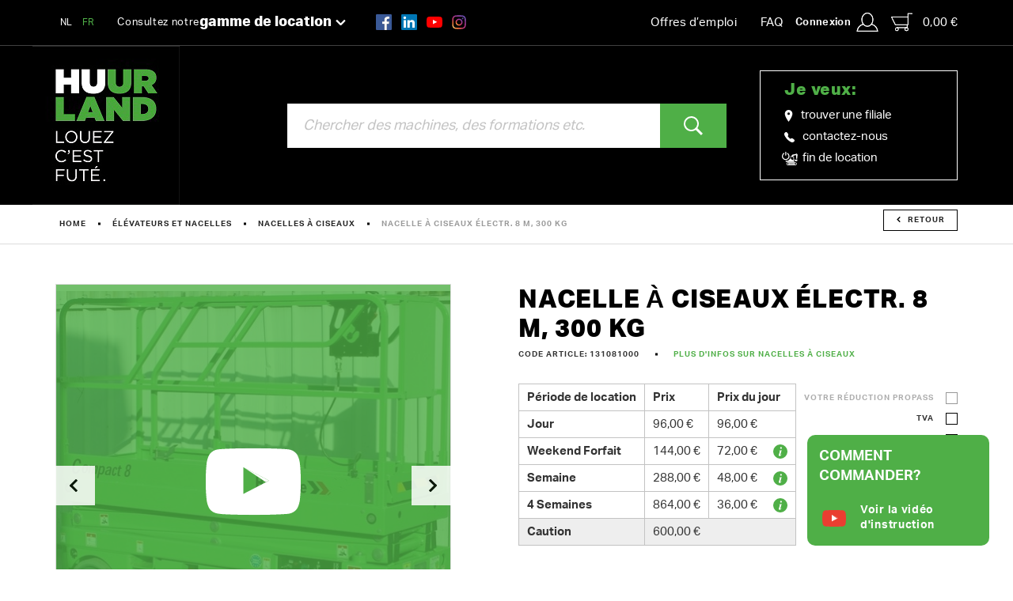

--- FILE ---
content_type: text/html; charset=UTF-8
request_url: https://www.huurland.be/fr/location/elevateurs-et-nacelles/nacelles-a-ciseaux/nacelle-a-ciseaux-electr-8-m-300-kg
body_size: 11566
content:

<!DOCTYPE html><html class="no-js sb-smooth"><head data-template="tpl_meta"><!-- Meta --><meta charset="utf-8"><meta http-equiv="X-UA-Compatible" content="IE=edge,chrome=1"><title>Nacelle à ciseaux électr. 8 m, 300 kg louer chez Huurland</title><meta name="description" content="Nacelle à ciseaux électr. 8 m, 300 kg - Louez la nacelle à ciseaux chez Huurland qui vous convient pour tous vos projets en hauteur. Découvrez notre large gamme. - Louez..." /><meta name="keywords" content="" /><meta name="author" content="Huurland"/><meta property="article:author" content="Huurland"/><meta name="dcterms.rights" content="Webatvantage, webatvantage.be"><meta name="robots" content="all"/><link rel="canonical" href="https://www.huurland.be/fr/location/elevateurs-et-nacelles/nacelles-a-ciseaux/nacelle-a-ciseaux-electr-8-m-300-kg" /><!-- for Facebook --><meta name="viewport" content="width=device-width, initial-scale=1, maximum-scale=1, user-scalable=0"/><!-- Favicons (Generated with http://realfavicongenerator.net/) --><link rel="apple-touch-icon" sizes="180x180" href="https://www.huurland.be/graphics/touch/apple-touch-icon.png"><link rel="icon" type="image/png" href="https://www.huurland.be/graphics/touch/favicon-32x32.png" sizes="32x32"><link rel="icon" type="image/png" href="https://www.huurland.be/graphics/touch/favicon-16x16.png" sizes="16x16"><link rel="shortcut icon" href="https://www.huurland.be/graphics/touch/favicon.ico"><link rel="manifest" href="https://www.huurland.be/graphics/touch/manifest.json"><link rel="mask-icon" href="https://www.huurland.be/graphics/touch/safari-pinned-tab.svg" color="#000000"><meta name="msapplication-config" content="https://www.huurland.be/graphics/touch/browserconfig.xml"><meta name="theme-color" content="#000000"><!-- FONTS --><link rel="stylesheet" href="https://use.typekit.net/wva3hae.css"><!-- CSS --><link rel="stylesheet" href="https://www.huurland.be/css/main.css?v=6"><link href="https://www.huurland.be/css/ie.css" media="screen, projection" rel="stylesheet" type="text/css"/><!-- HTML5 Shim and Respond.js IE8 support of HTML5 elements and media queries --><!-- WARNING: Respond.js doesn't work if you view the page via file:// --><!--[if lt IE 9]><script src="https://oss.maxcdn.com/html5shiv/3.7.2/html5shiv.min.js"></script><script src="https://oss.maxcdn.com/respond/1.4.2/respond.min.js"></script><![endif]--><!-- Polyfills --><script src="https://www.huurland.be/min/polyfill.js" async></script><!-- JS Enabled --><script>document.documentElement.className = document.documentElement.className.replace('no-js', 'js');</script><!-- Google Ecommerce tracking --><script>
    dataLayer = [];

    //Remarketing Tag Data
    dataLayer.push({
        'google_tag_params': {'ecomm_pagetype': 'other','ecomm_totalvalue': '','ecomm_prodid' : ''}
    });
    </script><!-- Track --><script>
    dataLayer = [];

    //Remarketing Tag Data
    dataLayer.push({
        'google_tag_params': {'ecomm_pagetype': 'product','ecomm_totalvalue': '116.160000000','ecomm_prodid' : '517','ecomm_category': 'Nacelles à ciseaux'}
    });

    // Measure a view of product details. This example assumes the detail view occurs on pageload,
    // and also tracks a standard pageview of the details page.
    dataLayer.push({
        'ecommerce': {
            'detail': {
                'products': [{
                    'name': 'Nacelle à ciseaux électr. 8 m, 300 kg','id': '131081000','price': '116.160000000','brand': '','category': 'Nacelles à ciseaux','variant': 'Aucun',
                }]
            }
        }
    });


    // GA4 - Measure a view of product details. This example assumes the detail view occurs on pageload,
    // and also tracks a standard pageview of the details page.
    dataLayer.push({
        'event': 'view_item',
        'ecommerce': {
            'items': [{
                'item_name': 'Nacelle à ciseaux électr. 8 m, 300 kg','item_id': '131081000','price': '116.16','item_brand': '','item_category': 'Nacelles à ciseaux','item_variant': 'Aucun',
            }]
        }
    });

    // Measure adding a product to a shopping cart by using an 'add' actionFieldObject
    function addProduct(quantity) {

        // UA - to be removed after juli '23
        dataLayer.push({
            'event': 'addToCart',
            'ecommerce': {
                'currencyCode': 'EUR',
                'add': {
                    'products': [{
                        'name': 'Nacelle à ciseaux électr. 8 m, 300 kg','id': '131081000','price': '116.160000','brand': '','category': 'Nacelles à ciseaux','variant': 'Aucun',
                        'quantity': quantity
                    }]
                }
            }
        });

        // GA4
        dataLayer.push({
            'event': 'add_to_cart',
            'ecommerce': {
                'items': [{
                    'item_name': 'Nacelle à ciseaux électr. 8 m, 300 kg','item_id': '131081000','price': '116.160000000','item_brand': '','item_category': 'Nacelles à ciseaux','item_variant': 'Aucun',
                    'quantity': quantity
                }]
            }
        });


    };
    </script><script>dataLayer.push({"usertype": "professional"}); </script>            <!-- Google Tag Manager -->
            <script>(function(w,d,s,l,i){w[l]=w[l]||[];w[l].push({'gtm.start':
                        new Date().getTime(),event:'gtm.js'});var f=d.getElementsByTagName(s)[0],
                    j=d.createElement(s),dl=l!='dataLayer'?'&l='+l:'';j.async=true;j.src=
                    'https://www.googletagmanager.com/gtm.js?id='+i+dl;f.parentNode.insertBefore(j,f);
                })(window,document,'script','dataLayer','GTM-5JGQDCW');</script>
            <!-- End Google Tag Manager -->
        </head>
<body class="touch disable-scrolling" data-pageurlid="114"><!-- Google Tag Manager (noscript) --><noscript><iframe src="https://www.googletagmanager.com/ns.html?id=GTM-5JGQDCW" height="0" width="0" style="display:none;visibility:hidden"></iframe></noscript><!-- End Google Tag Manager (noscript) --><div id="loader">
    <div class="centerer">
        <div class="square-spin">
            <picture>
                <source srcset="https://www.huurland.be/graphics/svg/loader.svg" type="image/svg+xml">
                <img src="https://www.huurland.be/graphics/fallback/loader.jpg" alt="Loading">
            </picture>
        </div>
    </div>
</div><!--[if lt IE 10]><div class="alert alert-warning alert-dismissible browsehappy" role="alert">Vous utilisez un <strong>ancien</strong> navigateur. <a target="_blank" href="http://browsehappy.com/">Mettez à jour votre navigateur</a> pour am&eacute;liorer votre exp&eacute;rience.<button type="button" class="close" data-dismiss="alert"><span aria-hidden="true">&times;</span><span class="sr-only">Close</span></button></div><![endif]--><header id="top" class="header"><!-- START NAVBAR TOP --><div id="navbar-top" class="navbar-inverse navbar-static-top"><div class="container"><div class="d-flex align-items-center justify-content-between"><div class="d-flex align-items-center"><ul class="nav navbar-nav navbar-left languages"><li class="text-sm"><a href="https://www.huurland.be/nl/huren/hoogwerkers-en-schaarliften/schaarliften/schaarlift-elektrisch-8m-smal-300kg" title="Nederlands">NL</a></li><li class="text-sm active"><a href="https://www.huurland.be/fr/location/elevateurs-et-nacelles/nacelles-a-ciseaux/nacelle-a-ciseaux-electr-8-m-300-kg" title="Francais">FR</a></li></ul><!-- Categories --><ul class="nav navbar-nav navbar-left hidden-xs"><li><div class="dropdown"><button class="btn btn-link dropdown-toggle" type="button" id="dropdown-category" data-toggle="dropdown">Consultez notre <span class="bolder">gamme de location</span><span class="custom-caret"><svg class="icon shape-chevron stroke-body-bg"><use xmlns:xlink="http://www.w3.org/1999/xlink" xlink:href="https://www.huurland.be/graphics/svg-defs.svg#shape-chevron"></use></svg></span></button><ul class="dropdown-menu" role="menu" aria-labelledby="dropdown-category"><!-- Main category --><li><a href="https://www.huurland.be/fr/location/machines-de-terrassement-et-jardinage" title="Machines de terrassement et jardinage"onmouseover='this.style.backgroundColor="#4faf47"'onmouseout='this.style.backgroundColor="transparent"'>Machines de terrassement et jardinage</a></li><!-- Main category --><li><a href="https://www.huurland.be/fr/location/elevateurs-et-nacelles" title="Élévateurs et nacelles"onmouseover='this.style.backgroundColor="#0093d6"'onmouseout='this.style.backgroundColor="transparent"'>Élévateurs et nacelles</a></li><!-- Main category --><li><a href="https://www.huurland.be/fr/location/echafaudages-elevateurs-et-chariots" title="Echafaudages, elevateurs et chariots"onmouseover='this.style.backgroundColor="#ae8f00"'onmouseout='this.style.backgroundColor="transparent"'>Echafaudages, elevateurs et chariots</a></li><!-- Main category --><li><a href="https://www.huurland.be/fr/location/machines-de-construction-gros-oelig-uvre" title="Machines de construction gros œuvre"onmouseover='this.style.backgroundColor="#75848b"'onmouseout='this.style.backgroundColor="transparent"'>Machines de construction gros œuvre</a></li><!-- Main category --><li><a href="https://www.huurland.be/fr/location/amenagement-finition-et-entretien" title="Aménagement, finition et entretien"onmouseover='this.style.backgroundColor="#ef7d00"'onmouseout='this.style.backgroundColor="transparent"'>Aménagement, finition et entretien</a></li><!-- Main category --><li><a href="https://www.huurland.be/fr/location/chauffage-deshumidificateurs" title="Chauffage, déshumidificateurs"onmouseover='this.style.backgroundColor="#db5054"'onmouseout='this.style.backgroundColor="transparent"'>Chauffage, déshumidificateurs</a></li><!-- Main category --><li><a href="https://www.huurland.be/fr/location/energie-eclairage-et-soudure" title="Énergie, éclairage et soudure"onmouseover='this.style.backgroundColor="#bd629a"'onmouseout='this.style.backgroundColor="transparent"'>Énergie, éclairage et soudure</a></li><!-- Main category --><li><a href="https://www.huurland.be/fr/location/demenagement-et-amenagement-de-chantier" title="Déménagement et aménagement de chantier"onmouseover='this.style.backgroundColor="#7c6eb0"'onmouseout='this.style.backgroundColor="transparent"'>Déménagement et aménagement de chantier</a></li></ul></div></li><li><ul class="list-inline social-media hidden-sm"><li class="facebook"><a href="https://www.facebook.com/huurland" target="_blank" title="Huurland Facebook"><div class="icon-wrapper"><svg class="icon shape-social shape-social-facebook-color"><use xmlns:xlink="http://www.w3.org/1999/xlink" xlink:href="https://www.huurland.be/graphics/svg-defs.svg?v=1#shape-social-facebook-color"></use></svg></div></a></li><li class="linkedin"><a href="https://www.linkedin.com/company/huurland" target="_blank" title="Huurland linkedin"><div class="icon-wrapper"><svg class="icon shape-social shape-social-linkedin-color"><use xmlns:xlink="http://www.w3.org/1999/xlink" xlink:href="https://www.huurland.be/graphics/svg-defs.svg?v=1#shape-social-linkedin-color"></use></svg></div></a></li><li class="youtube"><a href="https://www.youtube.com/channel/UC-Z9B3RKx57oJJy3aPD0gYg" target="_blank" title="Huurland Youtube"><div class="icon-wrapper"><svg class="icon shape-social shape-social-youtube-color"><use xmlns:xlink="http://www.w3.org/1999/xlink" xlink:href="https://www.huurland.be/graphics/svg-defs.svg#shape-youtube-color"></use></svg></div></a></li><li class="instagram"><a href="https://www.instagram.com/huurland/" target="_blank" title="Huurland Instagram"><div class="icon-wrapper"><img src="https://www.huurland.be/graphics/svg/instagram-color.svg" alt="Instagram link"></div></a></li></ul></li></ul></div><ul class="nav navbar-nav navbar-right d-flex align-items-center gap-1"><li><a href="https://jobs.huurland.be/nl" title="">Offres d’emploi</a></li><li><a href="https://www.huurland.be/fr/questions-frequentes" title="">FAQ</a></li><li ><a class="btn btn-link d-flex align-items-center dropdown-toggle account-toggle p-0" href="https://www.huurland.be/fr/connexion"><span class="hidden-xs font-weight-bold">Connexion</span>&nbsp;&nbsp;<svg class="icon shape-account fill-body-bg no-margin"><use xlink:href="https://www.huurland.be/graphics/svg-defs.svg#shape-account"></use></svg></a></li><li class="header-cart" data-template="tpl_cart_summary" data-effect="html"><a href="https://www.huurland.be/fr/panier"><svg class="icon shape-cart fill-body-bg"><use xlink:href="https://www.huurland.be/graphics/svg-defs.svg#shape-cart"></use></svg>0,00&nbsp;€</a></li>
</ul></div></div></div><!-- END NAVBAR TOP --><!-- START NAVBAR BOTTOM --><div id="navbar-bottom" class="navbar-inverse navbar-static-top"><div class="container"><div class="row eq-row-flex"><!-- Navbar brand --><div class="col-xs-7 col-sm-3 eq-col-flex"><a class="navbar-brand" href="https://www.huurland.be/fr/home"><picture><img src="https://www.huurland.be/graphics/fallback/logo_huurland_fr.png" alt="Huurland"></picture></a></div><!-- Search --><div class="col-sm-7 col-md-6 eq-col-flex" id="navbar-search"><div class="input-group full-width"><label class="sr-only">chercher</label><form><input type="search" class="form-control input-lg typeahead" data-provide="typeahead" autocomplete="on" placeholder="Chercher des machines, des formations etc."/><input type="hidden" name="language" value="fr"></form><span class="input-group-btn "><button type="submit" class="btn btn-lg btn-primary"><svg class="icon shape-magnifier fill-body-bg"><use xmlns:xlink="http://www.w3.org/1999/xlink" xlink:href="https://www.huurland.be/graphics/svg-defs.svg#shape-magnifier"></use></svg></button></span></div></div><!-- Quick nav --><div class="col-md-3 eq-col-flex hidden-xs hidden-sm"><div class="border-wrapper"><p class="h2" style="color: #4faf47">Je veux:</p><ul class="list-unstyled"><li ><a href="https://www.huurland.be/fr/filiales" title="filialen"><svg class="icon shape-pin fill-body-bg"><use xmlns:xlink="http://www.w3.org/1999/xlink" xlink:href="https://www.huurland.be/graphics/svg-defs.svg#shape-pin"></use></svg>trouver une filiale</a></li><li ><a href="https://www.huurland.be/fr/contact" title=""><svg class="icon shape-phone fill-body-bg"><use xmlns:xlink="http://www.w3.org/1999/xlink" xlink:href="https://www.huurland.be/graphics/svg-defs.svg#shape-phone"></use></svg>contactez-nous</a></li><li class="sign-off-link"><a href="https://www.huurland.be/fr/mijn-bestellingen" title=""><svg class="icon shape-signoff icon fill-body-bg"><use xmlns:xlink="http://www.w3.org/1999/xlink" xlink:href="https://www.huurland.be/graphics/svg-defs.svg#shape-signoff"></use></svg>
fin de location</a></li></ul></div></div><div class="col-xs-5 col-sm-2 hidden-md hidden-lg" id="mobile-controls"><div class="visible-xs"><button id="btn-toggle-search" data-trigger-slide="#navbar-search"><svg class="icon shape-magnifier fill-body-bg"><use xmlns:xlink="http://www.w3.org/1999/xlink" xlink:href="https://www.huurland.be/graphics/svg-defs.svg#shape-magnifier"></use></svg></button></div><button type="button" id="offcanvas-btn-menu" class="offcanvas-toggle navbar-toggle collapsed" data-toggle="offcanvas" data-target="#offcanvas-menu"><span class="icon-bar"></span><span class="icon-bar"></span><span class="icon-bar"></span></button></div><div id="offcanvas-menu" class="navbar-offcanvas navbar-offcanvas-touch visible-xs visible-sm"><ul class="list-unstyled"><li><a href="https://www.huurland.be/fr/home" title="">Home</a></li><!-- Main category --><li><a href="https://www.huurland.be/fr/location/machines-de-terrassement-et-jardinage" title="Machines de terrassement et jardinage"onmouseover='this.style.backgroundColor="#4faf47"'>Machines de terrassement et jardinage</a></li><!-- Main category --><li><a href="https://www.huurland.be/fr/location/elevateurs-et-nacelles" title="Élévateurs et nacelles"onmouseover='this.style.backgroundColor="#0093d6"'>Élévateurs et nacelles</a></li><!-- Main category --><li><a href="https://www.huurland.be/fr/location/echafaudages-elevateurs-et-chariots" title="Echafaudages, elevateurs et chariots"onmouseover='this.style.backgroundColor="#ae8f00"'>Echafaudages, elevateurs et chariots</a></li><!-- Main category --><li><a href="https://www.huurland.be/fr/location/machines-de-construction-gros-oelig-uvre" title="Machines de construction gros œuvre"onmouseover='this.style.backgroundColor="#75848b"'>Machines de construction gros œuvre</a></li><!-- Main category --><li><a href="https://www.huurland.be/fr/location/amenagement-finition-et-entretien" title="Aménagement, finition et entretien"onmouseover='this.style.backgroundColor="#ef7d00"'>Aménagement, finition et entretien</a></li><!-- Main category --><li><a href="https://www.huurland.be/fr/location/chauffage-deshumidificateurs" title="Chauffage, déshumidificateurs"onmouseover='this.style.backgroundColor="#db5054"'>Chauffage, déshumidificateurs</a></li><!-- Main category --><li><a href="https://www.huurland.be/fr/location/energie-eclairage-et-soudure" title="Énergie, éclairage et soudure"onmouseover='this.style.backgroundColor="#bd629a"'>Énergie, éclairage et soudure</a></li><!-- Main category --><li><a href="https://www.huurland.be/fr/location/demenagement-et-amenagement-de-chantier" title="Déménagement et aménagement de chantier"onmouseover='this.style.backgroundColor="#7c6eb0"'>Déménagement et aménagement de chantier</a></li><li class="divider"></li><li ><a href="https://www.huurland.be/fr/filiales" title="Nos filiales">Nos filiales</a></li><li ><a href="https://www.huurland.be/fr/a-propos-de-nous" title="&Agrave; propos de nous">&Agrave; propos de nous</a></li><li ><a href="https://www.huurland.be/fr/actus" title="Actus">Actus</a></li><li ><a href="https://www.huurland.be/fr/projets" title="Projets">Projets</a></li><li ><a href="https://www.huurland.be/fr/formations" title="Formations">Formations</a></li><li ><a href="https://jobs.huurland.be/nl" target="_blank" title="">Offres d’emploi</a></li><li ><a href="https://www.huurland.be/fr/questions-frequentes" title="">FAQ</a></li><li ><a href="https://www.huurland.be/fr/contact" title="">Contact</a></li></ul></div></div></div></div><!-- END NAVBAR BOTTOM --></header>

<div id="page-webshop-detail" role="main"><!-- Breadcrumbs --><div id="breadcrumbs" data-template="tpl_breadcrumbs" data-effect="html"><div class="container"><!-- Breadcrumbs --><ol class="ul breadcrumb"><li ><a href="https://www.huurland.be/fr/home">Home</a></li><li ><a href="https://www.huurland.be/fr/location/elevateurs-et-nacelles">Élévateurs et nacelles</a></li><li ><a href="https://www.huurland.be/fr/location/elevateurs-et-nacelles/nacelles-a-ciseaux">Nacelles à ciseaux</a></li><li  class="active">Nacelle à ciseaux électr. 8 m, 300 kg</li><li class="return"><a href="https://www.huurland.be/fr/location/elevateurs-et-nacelles/nacelles-a-ciseaux" class="btn btn-sm btn-default-outline"><svg class="icon shape-chevron chevron-left stroke-gray-base"><use xmlns:xlink="http://www.w3.org/1999/xlink" xlink:href="https://www.huurland.be/graphics/svg-defs.svg#shape-chevron"></use></svg>Retour</a></li></ol></div></div><div class="container"><!-- START PRODUCT DETAIL --><div id="product-detail" class="section-sm"><div class="row"><!-- START TITLE --><div class="col-md-6 pull-right"><h1>Nacelle à ciseaux électr. 8 m, 300 kg</h1><!-- Meta --><div id="meta-wrapper"><ul class="ul list-inline"><li>Code article:&nbsp;131081000</li><li><a href="https://www.huurland.be/fr/projets/louer-un-elevateur-ou-une-nacelle-a-ciseaux">Plus d'infos sur Nacelles à ciseaux</a></li></ul></div></div><!-- END TITLE --><div class="col-md-6 custom-pad-right"><!-- START PRODUCT IMAGE --><div id="product-image"><div id="carousel-product" class="carousel" role="banner" data-lightbox><div class="slide slide-video"><button type="button" class="btn-none img-wrapper" data-toggle="modal" data-target="#modal-video"><span class="content-wrapper"><svg class="icon shape-youtube fill-body-bg"><use xmlns:xlink="http://www.w3.org/1999/xlink" xlink:href="https://www.huurland.be/graphics/svg-defs.svg#shape-youtube"></use></svg><span class="h2 text no-margin">Voir la vidéo d'instruction</span></span><img class="img-responsive center-block" src="https://www.huurland.be/Cached/7091/canvas/500x500/267225.jpg"alt="Foto schaarlift elektrisch 01 - ingeschoven"width="500" height="500" fetchpriority="high" ></button></div><!-- Check if first item is video -> high priority on first image--><!-- product variant photo --><div class="slide"><a class="img-wrapper" href="https://www.huurland.be/Cached/7091/canvas/500x500/267225.jpg"><img class="img-responsive center-block" src="https://www.huurland.be/Cached/7091/canvas/500x500/267225.jpg"alt=""width="500"height="500"loading="lazy"></a></div>
<!-- product variant photo --><div class="slide"><a class="img-wrapper" href="https://www.huurland.be/Cached/10636/canvas/500x500/1164615.jpg"><img class="img-responsive center-block" src="https://www.huurland.be/Cached/10636/canvas/500x500/1164615.jpg"alt=""width="500"height="500"loading="lazy"></a></div>
<!-- product variant photo --><div class="slide"><a class="img-wrapper" href="https://www.huurland.be/Cached/10637/canvas/500x500/1164618.jpg"><img class="img-responsive center-block" src="https://www.huurland.be/Cached/10637/canvas/500x500/1164618.jpg"alt=""width="500"height="500"loading="lazy"></a></div>
<!-- product variant photo --><div class="slide"><a class="img-wrapper" href="https://www.huurland.be/Cached/7090/canvas/500x500/267223.jpg"><img class="img-responsive center-block" src="https://www.huurland.be/Cached/7090/canvas/500x500/267223.jpg"alt=""width="500"height="500"loading="lazy"></a></div>
<!-- product variant photo --><div class="slide"><a class="img-wrapper" href="https://www.huurland.be/Cached/6843/canvas/500x500/240903.jpg"><img class="img-responsive center-block" src="https://www.huurland.be/Cached/6843/canvas/500x500/240903.jpg"alt=""width="500"height="500"loading="lazy"></a></div>
</div></div><!-- END PRODUCT IMAGE --><!-- START DOWNLOADS --><div class="hidden-xs hidden-sm" id="downloads"><div><p class="sub-title">Vidéo</p><ul class="list-unstyled list-download-docs"><li><a href="https://youtu.be/zE41c0MyLFY" target="_blank"><svg class="fill-brand-danger"><use xmlns:xlink="http://www.w3.org/1999/xlink" xlink:href="https://www.huurland.be/graphics/svg-defs.svg#shape-youtube"></use></svg><span>Tutoriel vidéo - nacelle à ciseaux éléctrique</span></a></li><li><a href="https://www.youtube.com/watch?v=i50VJd1PSeg" target="_blank"><svg class="fill-brand-danger"><use xmlns:xlink="http://www.w3.org/1999/xlink" xlink:href="https://www.huurland.be/graphics/svg-defs.svg#shape-youtube"></use></svg><span>Vidéo produit nacelle à ciseaux électrique 8m 300 kg</span></a></li></ul></div></div><!-- END DOWNLOADS --></div><!-- Start variant period prices --><div class="col-md-6"><div class="row"><div class="col-md-6 col-lg-7"><!-- Variant period prices --><div data-template="tpl_webshop_detail_variant_period_prices" data-effect="replaceWith" data-jquery="submitTransportCostForm enableTooltips"><script>
    dataLayer = dataLayer || [];
    dataLayer.push({
        'event': 'show_product_day_prices'
    });
    </script><table id="table-price" class="table table-responsive table-bordered"><tr><th>Période de location</th><th>Prix</th><th>Prix du jour</th></tr><tbody><tr><th class="text-left">Jour</th><td data-th="Jour" class="text-left">96,00&nbsp;€</td><td class="td-day-price" data-th="Dagprijs" style="white-space: nowrap;"><span class="pr-2">96,00&nbsp;€</span></td></tr><tr><th class="text-left">Weekend Forfait</th><td data-th="Weekend Forfait" class="text-left">144,00&nbsp;€</td><td class="td-day-price" data-th="Dagprijs" style="white-space: nowrap;"><span class="pr-2">72,00&nbsp;€</span><span class="table-tooltip" data-toggle="tooltip" data-html="true" data-placement="top" title="- A l'enlèvement : du vendredi 14:00 au lundi 10:00<br />
- A la livraison : du vendredi 17:00 au lundi après 10:00"><svg class="icon shape-info fill-brand-primary"><use xmlns:xlink="http://www.w3.org/1999/xlink" xlink:href="https://www.huurland.be/graphics/svg-defs.svg#shape-info"></use></svg>
</span></td></tr><tr><th class="text-left">Semaine</th><td data-th="Semaine" class="text-left">288,00&nbsp;€</td><td class="td-day-price" data-th="Dagprijs" style="white-space: nowrap;"><span class="pr-2">48,00&nbsp;€</span><span class="table-tooltip" data-toggle="tooltip" data-html="true" data-placement="top" title="Vous payez le prix journalier par semaine avec une période de location minimale d'une semaine.<br />
Une semaine correspond à 7 jours calendaires, le dimanche étant libre.  Le prix journalier par semaine est le prix hebdomadaire/6."><svg class="icon shape-info fill-brand-primary"><use xmlns:xlink="http://www.w3.org/1999/xlink" xlink:href="https://www.huurland.be/graphics/svg-defs.svg#shape-info"></use></svg>
</span></td></tr><tr><th class="text-left">4 Semaines</th><td data-th="4 Semaines" class="text-left">864,00&nbsp;€</td><td class="td-day-price" data-th="Dagprijs" style="white-space: nowrap;"><span class="pr-2">36,00&nbsp;€</span><span class="table-tooltip" data-toggle="tooltip" data-html="true" data-placement="top" title="Vous payez le tarif journalier par mois pour une période de location minimale de 4 semaines.<br />
4 semaines = 28 jours calendaires, le dimanche étant toujours libre.  Le prix journalier pour 4 semaines est le prix pour 4 semaines/24."><svg class="icon shape-info fill-brand-primary"><use xmlns:xlink="http://www.w3.org/1999/xlink" xlink:href="https://www.huurland.be/graphics/svg-defs.svg#shape-info"></use></svg>
</span></td></tr><tr class="warranty"><th class="text-left">Caution</th><td colspan="2" data-th="Caution" class="text-left"> 600,00&nbsp;€</td></tr></tbody></table></div></div><div class="col-md-6 col-lg-5"><!-- Price toggles --><div data-template="tpl_webshop_detail_price_toggles" data-effect="replaceWith"><div class="text-right" id="price-toggles"><form id="change-price-conditions" method="post" data-ajax="https://www.huurland.be/fr/ajax/webshop_detail.php" data-extratemplates="tpl_webshop_detail_related_rent_variants tpl_webshop_detail_related_buy_variants tpl_webshop_detail_variant_period_prices tpl_webshop_detail_second_hand_order"><div class="checkbox checkbox-right disable  disabled "><input id="discount-rent" name="discount-rent" type="checkbox"    onclick="return false;" ><label class="wrapper" for="discount-rent">Votre réduction ProPass</label></div><div class="checkbox checkbox-right"><input id="vat" name="vat" type="checkbox" ><label class="" for="vat">TVA</label></div><div class="checkbox checkbox-right"><input id="insurance" name="insurance" type="checkbox" ><label for="insurance">Assurances</label></div><input type="hidden" name="action" value="change-price-conditions"><input type="hidden" name="WebshopProductVariantID" value="517"><input type="hidden" name="WebshopProductVariantDetailID" value="3425"></form></div></div>
<div class="cms-text request-propass"><p>Vous êtes professionel?<a href="https://www.huurland.be/fr/pro-pass">Demandez ici votre PRO-PASS</a></p></div></div></div><!-- Order form --><div id="purchase-block"><div class="row"><div class="col-md-6 col-lg-7 col-xs-12"><div data-template="tpl_webshop_detail_order_trigger" data-effect="replaceWith"><a href="#" class="btn btn-primary webshop-detail-order-trigger" onclick="addProduct(1)" id="submit-detail-order-form">Louer maintenant</a></div>
<div class="cms-text calc-delivery"><p>Afficher les accessoires ?&nbsp;<button class="btn-none scroll-to-confirm-rent btn-link">Voir ici.</button></p></div></div><div class="col-md-6 col-lg-5 col-xs-12"><div class="btn-wrapper"><button class="btn btn-link" type="button" data-toggle="modal" data-target="#modal-delivery"><svg class="icon shape-truck fill-brand-primary"><use xmlns:xlink="http://www.w3.org/1999/xlink" xlink:href="https://www.huurland.be/graphics/svg-defs.svg#shape-truck"></use></svg>
Vos frais de transport?</button></div></div><div class="col-xs-12"><div class="cms-text rent-usp"><ul>
<li>Command&eacute; avant 13h pendant la semaine? Livr&eacute; le jour suivant ou pr&ecirc;t &agrave; &ecirc;tre enlev&eacute;.</li>
<li>Command&eacute; pendant le weekend? Livr&eacute; ou pr&ecirc;t &agrave; &ecirc;tre enlev&eacute; &agrave; partir du lundi &agrave; 12h30.</li>
<li>50.000 clients satisfaits chaque ann&eacute;e</li>
</ul></div></div></div></div><div class="visible-xs visible-sm" id="downloads-mobile"><div><p class="sub-title">Vidéo</p><ul class="list-unstyled list-download-docs"><li><a href="https://youtu.be/zE41c0MyLFY" target="_blank"><svg class="fill-brand-danger"><use xmlns:xlink="http://www.w3.org/1999/xlink" xlink:href="https://www.huurland.be/graphics/svg-defs.svg#shape-youtube"></use></svg><span>Tutoriel vidéo - nacelle à ciseaux éléctrique</span></a></li><li><a href="https://www.youtube.com/watch?v=i50VJd1PSeg" target="_blank"><svg class="fill-brand-danger"><use xmlns:xlink="http://www.w3.org/1999/xlink" xlink:href="https://www.huurland.be/graphics/svg-defs.svg#shape-youtube"></use></svg><span>Vidéo produit nacelle à ciseaux électrique 8m 300 kg</span></a></li></ul></div><br></div><!-- Description --><div id="description" class="cms-text text-sm" data-height="180"><p class="sub-title">Description produit</p><p>Louez une nacelle à ciseaux électrique automotrice avec batterie. Elle offre une hauteur de travail de 8,2 m et convient pour des travaux tant intérieurs qu'extérieurs. Sa capacité de levage de 300 kg fait de cette nacelle la solution parfaite pour des travaux de montage, d'entretien et d'installation.  La nacelle ne produit aucune émission et est équipée de pneus blancs non marquants. Grâce à sa plate-forme extensible sur 92 cm, vous avez un accès direct et aisé à la zone de travaux. Mobile à pleine hauteur. 

Les nacelles peuvent être louées pour de courtes durées.  Pour de longues durées, nous proposons des réductions supplémentaires.

hauteur de travail 8,2 m
hauteur de la plate-forme 6,2 m
mobile à pleine hauteur
plate-forme 80 x 230 à 322 télescopique
extension : 0,92 m
capacité 300 kg
pneus non marquants</p><br/><p class="sub-title">Dimensions (L x l x h)&nbsp;:</p><p>244 cm x 81 cmx 200 cm</p><p class="sub-title">Poids</p><p>1730.00 kg</p></div><button class="btn btn-link" type="button" id="description-read-more" data-default="En savoir plus" data-expanded="Se cacher"><span>En savoir plus</span><svg class="icon shape-chevron chevron-bottom stroke-brand-primary"><use xmlns:xlink="http://www.w3.org/1999/xlink" xlink:href="https://www.huurland.be/graphics/svg-defs.svg#shape-chevron"></use></svg>
</button></div><!-- END PRODUCT META --></div></div><!-- END PRODUCT DETAIL --><!-- START RENT --><div  id="confirm-rent"><div class="row"><div class="col-md-9 custom-col"><!-- Check if there are buy variant relations --><div data-template="tpl_webshop_detail_related_buy_variants" data-effect="replaceWith"><!-- Check if there are buy variant relations --><div id="accessories-to-buy"><p class="h2">Accessoires &agrave; vendre</p><table class="table table-responsive table-bordered"><thead><tr><th class="text-center">&nbsp;</th><th class="text-center">&nbsp;</th><th colspan="4">Articles</th><th class="text-center">Nombre de produits</th><th class="text-right">Prix</th></tr></thead><tbody><tr><td class="text-center td-check"><div class="checkbox"><input type="checkbox" id="variant1743"data-variantrelationid="6316" data-variantid="1743" data-quantity="1" name="RelatedBuyVariants[]"><label for="variant1743"></label></div></td><td class="text-center td-thumb" width="70"><div data-lightbox><a href="https://www.huurland.be/Cached/7618/canvas/500x500/280114.jpg"><img src="https://www.huurland.be/Cached/7618/piece/60x60/280114.jpg" alt="Formation à la conduite de nacelle" class="img-responsive center-block" width="60" height="60" loading="lazy"></a></div></td><td data-th="Verkoopartikelen" colspan="4"><a href="https://www.huurland.be/fr/accessoires/elevateurs-et-nacelles/formation-a-la-conduite-de-nacelle">Formation à la conduite de nacelle</a></td><td data-th="Aantal" class="text-center">1</td><td data-th="Prijs" class="text-right">283,00&nbsp;€</td></tr></tbody></table></div></div>
<!-- Check if there are rent variant relations --><div data-template="tpl_webshop_detail_related_rent_variants" data-effect="replaceWith"><form id="accessories-to-rent"><p class="h2">Accessoires &agrave; louer</p><!-- Rent related variant prices --><table class="table table-responsive table-bordered"><thead><tr><th class="text-center">&nbsp;</th><th class="text-center">&nbsp;</th><th>Articles de location</th><th class="text-center">Nombre de produits</th><th class="text-center">Jour</th><th class="text-center">Weekend Forfait</th><th class="text-center">Semaine</th><th class="text-center">4 Semaines</th></tr></thead><tbody><tr><td class="text-center td-check"><div class="checkbox"><input type="checkbox" id="variant814"data-variantrelationid="6315" data-variantid="814" data-quantity="1" name="RelatedRentVariants[]"><label for="variant814"></label></div></td><td class="text-center td-thumb" width="70"><div data-lightbox><a href="https://www.huurland.be/Cached/6873/canvas/500x500/263697.JPG"><img src="https://www.huurland.be/Cached/6873/piece/60x60/263697.JPG" alt="Rallonge 15 m - 3 x 2,5 mm² mono 16 A" class="img-responsive center-block" width="60" height="60" loading="lazy"></a></div></td><td data-th="Verhuurartikelen"><a href="https://www.huurland.be/fr/accessoires/energie-eclairage-et-soudure/rallonge-15-m-3-x-25-mm-mono-16-a">Rallonge 15 m - 3 x 2,5 mm² mono 16 A</a></td><td data-th="Aantal" class="text-center">1</td><td data-th="Jour" class="text-center">5,20&nbsp;€</td><td data-th="Weekend Forfait" class="text-center">7,02&nbsp;€</td><td data-th="Semaine" class="text-center">10,40&nbsp;€</td><td data-th="4 Semaines" class="text-center">20,80&nbsp;€</td></tr><tr><td class="text-center td-check"><div class="checkbox"><input type="checkbox" id="variant857"data-variantrelationid="6317" data-variantid="857" data-quantity="1" name="RelatedRentVariants[]"><label for="variant857"></label></div></td><td class="text-center td-thumb" width="70"><div data-lightbox><a href="https://www.huurland.be/Cached/5770/canvas/500x500/157255.jpg"><img src="https://www.huurland.be/Cached/5770/piece/60x60/157255.jpg" alt="Kit de signalisation prévention piétons" class="img-responsive center-block" width="60" height="60" loading="lazy"></a></div></td><td data-th="Verhuurartikelen"><a href="https://www.huurland.be/fr/accessoires/demenagement-et-amenagement-de-chantier/kit-de-signalisation-prevention-pietons">Kit de signalisation prévention piétons</a></td><td data-th="Aantal" class="text-center">1</td><td data-th="Jour" class="text-center">235,00&nbsp;€</td><td data-th="Semaine" class="text-center">235,00&nbsp;€</td><td data-th="4 Semaines" class="text-center">470,00&nbsp;€</td></tr><tr><td class="text-center td-check"><div class="checkbox"><input type="checkbox" id="variant1792"data-variantrelationid="7273" data-variantid="1792" data-quantity="1" name="RelatedRentVariants[]"><label for="variant1792"></label></div></td><td class="text-center td-thumb" width="70"><div data-lightbox><a href="https://www.huurland.be/Cached/16317/canvas/500x500/2429978.jpg"><img src="https://www.huurland.be/Cached/16317/piece/60x60/2429978.jpg" alt="Harnais anti-chute - nacelle" class="img-responsive center-block" width="60" height="60" loading="lazy"></a></div></td><td data-th="Verhuurartikelen"><a href="https://www.huurland.be/fr/accessoires/elevateurs-et-nacelles/harnais-anti-chute-nacelle">Harnais anti-chute - nacelle</a></td><td data-th="Aantal" class="text-center">1</td><td data-th="Jour" class="text-center">9,00&nbsp;€</td><td data-th="Weekend Forfait" class="text-center">12,15&nbsp;€</td><td data-th="Semaine" class="text-center">18,00&nbsp;€</td><td data-th="4 Semaines" class="text-center">36,00&nbsp;€</td></tr></tbody></table></form></div>
</div><div class="col-md-3"><p class="h2">Louer</p><form id="detail-order-form" method="post" data-ajax="https://www.huurland.be/fr/ajax/webshop_detail.php" data-template="tpl_webshop_detail_order" data-effect="html" data-extratemplates="tpl_cart_summary tpl_cart_dropout tpl_webshop_detail_order_trigger"><input type="hidden" name="action" value="add-to-cart" id="action-input"><input type="hidden" name="WebshopProductVariantID" value="517"><input type="hidden" name="WebshopProductID" value="556"><input type="hidden" name="Amount" value="1">                                <input type="hidden" name="WebshopProductVariantDetailID" id="WebshopProductVariantDetailID" value="3425"><button name="add-to-cart" id="add-to-cart" type="submit" onclick="addProduct(1)" class="btn btn-lg btn-primary full-width ">Louer maintenant</button><div class="cms-text rent-usp"><ul>
<li>Command&eacute; avant 13h pendant la semaine? Livr&eacute; le jour suivant ou pr&ecirc;t &agrave; &ecirc;tre enlev&eacute;.</li>
<li>Command&eacute; pendant le weekend? Livr&eacute; ou pr&ecirc;t &agrave; &ecirc;tre enlev&eacute; &agrave; partir du lundi &agrave; 12h30.</li>
<li>50.000 clients satisfaits chaque ann&eacute;e</li>
</ul></div></form><form id="transport-cost-form" method="post" data-ajax="https://www.huurland.be/fr/ajax/webshop_detail.php" data-extratemplates="tpl_webshop_detail_delivery_cost"><input type="hidden" name="action" value="transport-cost-form"></form>
</div></div></div><!-- END RENT --></div><!-- POPULAR PRODUCTS --><div id="related-products" class="section-sm bg-gray-lighter border-dirt"><div class="container"><p class="h1 text-center">Les autres ont également loué</p><!-- Popular product --><div class="row custom-row text-center"><div class="col-xs-6 col-md-3 col-center custom-col"><a href="https://www.huurland.be/fr/location/elevateurs-et-nacelles/nacelles-telescopiques/nacelle-telescopique-12m-4x4-diesel" title="" class="thumbnail product"><div class="labels-wrapper"></div><div class="img-wrapper"><img class="img-responsive" src="https://www.huurland.be/Cached/8756/canvas/500x500/510368.jpg"alt="Nacelle télescopique 12m 4x4 diesel"width="300" height="300" loading="lazy"></div><div class="caption" style="min-height: 75px;"><p class="name">Nacelle télescopique 12m 4x4 diesel</p></div></a></div><div class="col-xs-6 col-md-3 col-center custom-col"><a href="https://www.huurland.be/fr/location/elevateurs-et-nacelles/nacelles-telescopiques/nacelle-telescopique-12m-electrique" title="" class="thumbnail product"><div class="labels-wrapper"></div><div class="img-wrapper"><img class="img-responsive" src="https://www.huurland.be/Cached/12328/canvas/500x500/1674843.jpg"alt="Nacelle télescopique 12m électrique"width="300" height="300" loading="lazy"></div><div class="caption" style="min-height: 75px;"><p class="name">Nacelle télescopique 12m électrique</p></div></a></div><div class="col-xs-6 col-md-3 col-center custom-col"><a href="https://www.huurland.be/fr/location/elevateurs-et-nacelles/nacelles-telescopiques-sur-remorque/nacelle-telescopique-12m-sur-remorque" title="" class="thumbnail product"><div class="labels-wrapper"></div><div class="img-wrapper"><img class="img-responsive" src="https://www.huurland.be/Cached/7107/canvas/500x500/267242.jpg"alt="Nacelle télescopique 12m sur remorque"width="300" height="300" loading="lazy"></div><div class="caption" style="min-height: 75px;"><p class="name">Nacelle télescopique 12m sur remorque</p></div></a></div></div><!-- Popular products link --><p class="cat text-center"><a href="https://www.huurland.be/fr/location/elevateurs-et-nacelles/nacelles-a-ciseaux" class="btn btn-primary">Afficher tous les produits</a></p></div></div><div class="modal fade" id="modal-video" tabindex="-1" role="dialog"><div class="modal-dialog modal-lg" role="document"><div class="modal-content"><button type="button" class="close" data-dismiss="modal" aria-label="Close"><svg class="icon shape-close stroke-body-bg"><use xmlns:xlink="http://www.w3.org/1999/xlink" xlink:href="https://www.huurland.be/graphics/svg-defs.svg#shape-close"></use></svg></button><div class="embed-responsive embed-responsive-16by9"><iframe class="embed-responsive-item productvideo" width="100%" src="https://www.youtube.com/embed/zE41c0MyLFY?enablejsapi=1&version=3&playerapiid=ytplayer"frameborder="0" allow="accelerometer; encrypted-media;" allowfullscreen></iframe></div></div></div></div></div>


<!-- Modal -->
<div class="modal fade" id="modal-delivery" tabindex="-1" role="dialog" aria-labelledby="modal-delivery-label">
    <div class="modal-dialog" role="document">
        <div class="modal-content">
            <div class="modal-body">
                <div data-template="tpl_webshop_detail_shipping_cost_popup" data-effect="replaceWith"><button type="button" class="close" data-dismiss="modal" aria-label="Close"><span aria-hidden="true">&times;</span></button><h4 class="modal-title mb-2" id="modal-delivery-label">Curieux de connaître vos frais de transport?</h4><div class="cms-text mb-2"><p>Entrez ici votre code postal et calculez imm&eacute;diatement vos frais de transport (aller-retour) pour la livraison du mat&eacute;riel sur le chantier ou &agrave; votre domicile.&nbsp;</p></div><form role="form" method="post" data-ajax="https://www.huurland.be/fr/ajax/webshop_detail.php" novalidate="novalidate" data-effect="html" data-template="tpl_webshop_detail_shipping_cost_popup"><div class="form-group"><label for="ZIP">Entrez votre code postal:</label><input class="form-control" id="ZIP" name="ZIP" type="text" inputmode="numeric" ><input type="hidden" name="action" value="calculate-shipping-cost-form"></div><button type="submit" class="btn btn-primary full-width">Calculer le coût du transport</button></form></div>
            </div>
        </div>
    </div>
</div>
<footer class="footer" data-template="tpl_footer"><div class="bg-body-bg py-10 small" id="usp"><div class="container"><div class="row"><div class="col-md-5"><div class="position-sticky caption"><h2 class="accent-title no-margin"><span class="d-block"><span>HU</span>URLAND</span>louez c'est futé.</h2><div class="cms-text"><p>Huurland est une soci&eacute;t&eacute; de location familiale 100% belge qui propose d'excellentes solutions de location pour la construction, la r&eacute;novation, l'installation, la finition, la construction et l'entretien ; qui contribuent &agrave; un savoir-faire fier.</p>
<p>Huurland sert plus de 30 000 clients par an depuis presque 50 ans. Nous d&eacute;fendons une approche personnelle avec des conseils d'experts.</p></div></div></div><div class="col-md-7"><div class="row d-flex"><div class="col-xs-6"><a href="https://www.huurland.be/fr/a-propos-de-nous" class="circle js-observe" id="usp-start"><div class="wrapper"><span class="svg-wrapper"><svg class="icon shape-balloon stroke-gray-base"><use xlink:href="https://www.huurland.be/graphics/svg-defs.svg#shape-balloon"></use></svg></span><span class="svg-text">Actif depuis 1973</span></div></a></div><div class="col-xs-6"><a href="https://www.huurland.be/fr/atout/derriere-la-satisfaction-de-ses-30-000-clients-et-sa" class="circle js-observe" id="usp-customers"><div class="wrapper"><span class="svg-wrapper"><svg class="icon shape-customer stroke-gray-base"><use xlink:href="https://www.huurland.be/graphics/svg-defs.svg#shape-customer"></use></svg></span><span class="svg-text">> 30.000<br>clients</span></div></a></div><div class="col-xs-6"><a href="https://www.huurland.be/fr/atout/12-filiales" class="circle js-observe" id="usp-locations"><div class="wrapper"><div class="svg-wrapper"><img src="https://www.huurland.be/graphics/svg/locations.svg" /></div><span class="svg-text">12<br />filiales</span></div></a></div><div class="col-xs-6"><a href="https://www.huurland.be/fr/atout/derriere-le-chiffre-de-94-procent" class="circle js-observe" id="usp-reviews"><div class="wrapper"><span class="svg-wrapper"><svg class="icon shape-thumb stroke-gray-base"><use xlink:href="https://www.huurland.be/graphics/svg-defs.svg#shape-thumb"></use></svg></span><span class="svg-text">94%</span></div></a></div></div></div></div></div></div>
<!-- START FOOTER TOP --><div class="navbar-inverse"><div class="container"><div class="row"><!-- START OFFER --><div class="col-md-3 hidden-xs hidden-sm"><div class="footer-block"><p class="footer-title h4">Notre gamme de location</p><ul class="list-unstyled list-arrows-inverse"><!-- Category --><li><a href="https://www.huurland.be/fr/location/machines-de-terrassement-et-jardinage" title="Machines de terrassement et jardinage">Machines de terrassement et jardinage</a></li><!-- Category --><li><a href="https://www.huurland.be/fr/location/elevateurs-et-nacelles" title="Élévateurs et nacelles">Élévateurs et nacelles</a></li><!-- Category --><li><a href="https://www.huurland.be/fr/location/echafaudages-elevateurs-et-chariots" title="Echafaudages, elevateurs et chariots">Echafaudages, elevateurs et chariots</a></li><!-- Category --><li><a href="https://www.huurland.be/fr/location/machines-de-construction-gros-oelig-uvre" title="Machines de construction gros œuvre">Machines de construction gros œuvre</a></li><!-- Category --><li><a href="https://www.huurland.be/fr/location/amenagement-finition-et-entretien" title="Aménagement, finition et entretien">Aménagement, finition et entretien</a></li><!-- Category --><li><a href="https://www.huurland.be/fr/location/chauffage-deshumidificateurs" title="Chauffage, déshumidificateurs">Chauffage, déshumidificateurs</a></li><!-- Category --><li><a href="https://www.huurland.be/fr/location/energie-eclairage-et-soudure" title="Énergie, éclairage et soudure">Énergie, éclairage et soudure</a></li><!-- Category --><li><a href="https://www.huurland.be/fr/location/demenagement-et-amenagement-de-chantier" title="Déménagement et aménagement de chantier">Déménagement et aménagement de chantier</a></li></ul></div></div><!-- END OFFER --><!-- START STORES --><div class="col-sm-6 col-md-3 hidden-xs"><div class="footer-block"><p class="footer-title h4">Nos filiales</p><ul class="list-unstyled list-arrows-inverse"><li><a href="https://www.huurland.be/fr/filiales/1210/alost" title="">Alost</a></li><li><a href="https://www.huurland.be/fr/filiales/1223/boortmeerbeek" title="">Boortmeerbeek</a></li><li><a href="https://www.huurland.be/fr/filiales/1214/bruges" title="">Bruges</a></li><li><a href="https://www.huurland.be/fr/filiales/1216/termonde" title="">Termonde</a></li><li><a href="https://www.huurland.be/fr/filiales/118/gand-sud-eke" title="">Gand-Sud / Eke</a></li><li><a href="https://www.huurland.be/fr/filiales/119/gand" title="">Gand</a></li><li><a href="https://www.huurland.be/fr/filiales/1212/courtrai" title="">Courtrai</a></li><li><a href="https://www.huurland.be/fr/filiales/1229/louvain" title="">Louvain</a></li><li><a href="https://www.huurland.be/fr/filiales/1219/maldegem" title="">Maldegem</a></li><li><a href="https://www.huurland.be/fr/filiales/1213/ostende" title="">Ostende</a></li><li><a href="https://www.huurland.be/fr/filiales/1211/roulers" title="">Roulers</a></li><li><a href="https://www.huurland.be/fr/filiales/1222/bruxelles-zellik" title="">Bruxelles/Zellik</a></li></ul></div></div><!-- END STORES --><!-- START ABOUT --><div class="col-md-3 hidden-xs hidden-sm"><div class="footer-block"><p class="footer-title h4">Navigation</p><ul class="list-unstyled list-arrows-inverse"><li><a href="https://www.huurland.be/fr/a-propos-de-nous" title="">&Agrave; propos de nous</a></li><li><a href="https://www.huurland.be/fr/actus" title="">Actus</a></li><li><a href="https://www.huurland.be/fr/projets" title="">Projets</a></li><li><a href="https://www.huurland.be/fr/formations" title="">Formations</a></li><li><a href="https://jobs.huurland.be/nl" title="">Offres d’emploi</a></li><li><a href="https://www.huurland.be/fr/questions-frequentes" title="">FAQ</a></li><li><a href="https://www.huurland.be/fr/contact" title="">Contact</a></li></ul></div></div><!-- END ABOUT --><!-- START HOURS --><div class="col-sm-6 col-md-3"><div class="footer-block"><p class="footer-title h4">Heures d&apos;ouverture</p>        
            <p class="hours-block">
            <strong>Lundi au vendredi:&nbsp; </strong><br>
                        07:30 -  12:00 & 12:30 - 17:00</p>
            
            <p>
        <strong>Samedi:&nbsp; </strong><br>
                08:30 -  12:00</p>
            
            <p>
        <strong>Dimanche &amp; jours f&eacute;ri&eacute;s:&nbsp; </strong><br>
                Ferm&eacute;</p>
    

<p><p>Paiement uniquement par Bancontact, pas d'esp&egrave;ces.</p></p><!-- Social media --><ul class="list-inline social-media"><li class="facebook"><a href="https://www.facebook.com/huurland" target="_blank" title="Huurland Facebook"><div class="icon-wrapper"><svg class="icon shape-facebook fill-body-bg"><use xmlns:xlink="http://www.w3.org/1999/xlink" xlink:href="https://www.huurland.be/graphics/svg-defs.svg#shape-facebook"></use></svg></div></a></li><li class="linkedin"><a href="https://www.linkedin.com/company/huurland" target="_blank" title="Huurland Linkedin"><div class="icon-wrapper"><svg class="icon shape-linkedin fill-body-bg"><use xmlns:xlink="http://www.w3.org/1999/xlink" xlink:href="https://www.huurland.be/graphics/svg-defs.svg?v=1#shape-linkedin"></use></svg></div></a></li><li class="youtube"><a href="https://www.youtube.com/channel/UC-Z9B3RKx57oJJy3aPD0gYg" target="_blank" title="Huurland Youtube"><div class="icon-wrapper"><svg class="icon shape-youtube fill-body-bg"><use xmlns:xlink="http://www.w3.org/1999/xlink" xlink:href="https://www.huurland.be/graphics/svg-defs.svg#shape-youtube"></use></svg></div></a></li><li class="instagram"><a href="https://www.instagram.com/huurland/" target="_blank" title="Huurland Instagram"><div class="icon-wrapper"><svg class="icon shape-instagram fill-body-bg"><use xmlns:xlink="http://www.w3.org/1999/xlink" xlink:href="https://www.huurland.be/graphics/svg-defs.svg#shape-instagram"></use></svg></div></a></li></ul></div></div><!-- END HOURS --></div></div></div><!-- END FOOTER TOP --><!-- START FOOTER BOTTOM --><div class="navbar-default"><div class="container"><div class="row"><div class="col-md-8"><div class="d-flex-md d-flex-lg"><div class="logos-wrapper"><a href="https://www.huurland.be/fr/efs-investeert-in-jouw-toekomst"><img class="img-responsive" alt="ESF label" title="ESF label" src="https://www.huurland.be/graphics/logos/ESF.jpg"loading="lazy"></a><a href="https://www.huurland.be/fr/efs-investeert-in-jouw-toekomst"><img class="img-responsive" alt="EU label" title="EU label" src="https://www.huurland.be/graphics/logos/EU.jpg"loading="lazy"></a><a href="https://www.huurland.be/fr/efs-investeert-in-jouw-toekomst"><img class="img-responsive" alt="Vlaanderen label" title="Vlaanderen label" src="https://www.huurland.be/graphics/logos/Vlaanderen.jpg"loading="lazy"></a><a href="https://www.unizo.be/" rel="nofollow noopener" target="_blank"><img class="img-responsive" alt="UNIZO e-commerce logo" title="UNIZO e-commerce logo" src="https://www.huurland.be/graphics/logos/unizo_ecommerce.png"loading="lazy"></a></div><!-- Meta --><ul class="list-unstyled list-inline list-meta"><li><span>&copy; 2026 </span></li><li><a href="https://www.huurland.be/fr/conditions-generales" title="">Conditions</a></li><li><a href="https://www.huurland.be/fr/disclaimer" title="">Clause de non-responsabilit&eacute;</a></li><li><a href="https://www.huurland.be/fr/privacy" title="">Vie priv&eacute;e</a></li><li><a href="https://www.huurland.be/fr/cookies" title="">Cookies</a></li></ul></div></div><!-- Author --><div class="col-md-4"><p class="author"><a href="https://www.webatvantage.be/" title="Webatvantage" target="_blank" rel="noopener noreferrer nofollow"><span class="hidden-xs">Website by</span><svg class="icon shape-webatvantage fill-gray-base"><use xmlns:xlink="http://www.w3.org/1999/xlink" xlink:href="https://www.huurland.be/graphics/svg-defs.svg#shape-webatvantage"></use></svg></a></p></div></div></div></div><!-- END FOOTER BOTTOM --><!-- Sticky patch --><button class="hidden-xs" id="sticky-patch" data-toggle="modal" data-target="#modal-instructions"><span class="text-uppercase">Comment commander?</span><span class="btn btn-icon-text"><svg class="icon shape-youtube fill-brand-danger"><use xmlns:xlink="http://www.w3.org/1999/xlink" xlink:href="https://www.huurland.be/graphics/svg-defs.svg#shape-youtube"></use></svg>
Voir la vidéo d'instruction</span></button></footer>
<a style="display:none" data-template="tpl_urlchanger" data-effect="replaceWith" data-urladdition="" data-back="1" data-lastpageinoverview="1" data-jquery="changeurl setActiveFilters"></a><script src="https://www.huurland.be/js/vendor/native/loglevel.min.js"></script><script src="https://www.huurland.be/js/vendor/native/bg-responsive.min.js"></script><script src="https://www.huurland.be/js/vendor/native/infobubble.custom.js"></script><script src="https://www.huurland.be/js/vendor/native/baguetteBox.min.js"></script><script src="https://www.huurland.be/js/vendor/jquery-2.2.3.min.js"></script><script src="https://www.huurland.be/js/vendor/bootstrap/bootstrap.min.js"></script><script src="https://www.huurland.be/js/vendor/jquery/happy.js"></script><script src="https://www.huurland.be/js/vendor/jquery/happy.methods.js"></script><script src="https://www.huurland.be/js/vendor/jquery/jquery-breakpoint-check.min.js"></script><script src="https://www.huurland.be/js/vendor/jquery/jquery.scrollto.js"></script><script src="https://www.huurland.be/js/vendor/jquery/slick.min.js"></script><script src="https://www.huurland.be/js/vendor/jquery/jquery-ui.min.js"></script><script src="https://www.huurland.be/js/vendor/jquery/jquery.ui.touch-punch.min.js"></script><script src="https://www.huurland.be/js/vendor/jquery/bootstrap.offcanvas.min.js"></script><script src="https://www.huurland.be/js/vendor/jquery/jquery.gray.min.js"></script><script src="https://www.huurland.be/js/vendor/jquery/typeahead.js"></script><!-- Include Date Range Picker --><script src="https://www.huurland.be/js/vendor/jquery/moment.min.js"></script><script src="https://www.huurland.be/js/vendor/jquery/daterangepicker.js"></script><script src="https://www.huurland.be/js/vendor.js"></script><script src="https://www.huurland.be/js/maps.js?v=1"></script><script src="https://www.huurland.be/js/main.js?v=7"></script><script src="https://www.huurland.be/js/account.js?v=6"></script><script src="https://www.huurland.be/js/ajax/urlchanger.js"></script><script src="https://www.huurland.be/js/ajax/autoajaxcaller.js?v=2"></script><script src="https://www.huurland.be/js/ajax/filter.js"></script><script src="https://www.huurland.be/js/ajax/loader.js"></script><script src="https://www.huurland.be/js/validations/subscriber.js"></script><script src="https://www.huurland.be/js/utils/cookies.js"></script><script src="https://www.huurland.be/js/pages/webshop_detail.js?v=15"></script><script src="https://www.huurland.be/js/pages/training_detail.js"></script><script src="https://www.huurland.be/js/pages/cart_rental_period.js"></script><!-- Modal --><div class="modal modal-video fade" id="modal-instructions" tabindex="-1" role="dialog" aria-hidden="true" loading="lazy"><div class="modal-dialog modal-lg" role="document"><div class="modal-content"><button type="button" class="close" data-dismiss="modal" aria-label="Close"><svg class="icon shape-close stroke-body-bg"><use xmlns:xlink="http://www.w3.org/1999/xlink" xlink:href="https://www.huurland.be/graphics/svg-defs.svg#shape-close"></use></svg></button><div class="embed-responsive embed-responsive-16by9"><iframe id="frame" class="embed-responsive-item instructions" width="100%" src="https://www.youtube.com/embed/ufEySkWoRck?enablejsapi=1&version=3&playerapiid=ytplayer"frameborder="0" allow="accelerometer; autoplay; encrypted-media;" allowfullscreen></iframe></div></div></div></div>
</body></html>


--- FILE ---
content_type: application/javascript
request_url: https://www.huurland.be/js/validations/subscriber.js
body_size: -2
content:
// Form validation of the newsletter subscribe form
$("form[name='subscriber']").isHappy({
    // Form configuration
    fields: {
        "#Email": {
            required: true,
            test: happy.email
        },
        "#Firstname": {
            required: true
        },
        "#Lastname": {
            required: true
        }
    },
    // Success handling
    happy: function () {

    },
    // Error handling
    unHappy: function () {
        $("form .form-group").removeClass("has-error");

        $(".unhappy").each(function (index, value) {
            $(value).parent().addClass("has-error");
        });

        return false;
    }
});

--- FILE ---
content_type: application/javascript
request_url: https://www.huurland.be/js/maps.js?v=1
body_size: 1382
content:
/*
 * Create Google Maps object
 * @param id - Selector ID to load Map
 * @param callbackFn - Callback function name
 * @param options - Object with mapOptions - https://developers.google.com/maps/documentation/javascript/3.exp/reference#MapOptions
 * Google Maps v3 Docs: https://developers.google.com/maps/documentation/javascript/
 */
var GoogleMaps = function (id, callbackFn, mapOptions) {


	this.map = '';
	this.mapID = String(id);
	this.mapSelector = $(String('#' + id));
	this.mapOptions = mapOptions;
	this.markers = [];
	this.callback = callbackFn;
	this.infoBubble = null;
	this.key = 'AIzaSyAa1GptbaHeinkZZpGLGoSEJEkdcFGQf-4';
	// this.version = 3.61; // @TODO Update to latest version and test



	/*
	 * Asynchronous load and initialize Google Maps
	 */
  this.load = function () {
    // Check if #map is defined
    if (this.mapSelector.length) {
      // If script already loaded, just run the callback
      if ($('#map-script').length) {
        this.callback();
      } else {
        // Create script
        var script = document.createElement('script');
        script.src = "https://maps.googleapis.com/maps/api/js?key=" + this.key + "&v=weekly";
        script.async = true;

		script.defer = true;
		script.setAttribute("loading", "async");

		script.id = 'map-script';

        // When the script finishes loading, run our bound callback
        script.onload = this.callback;

        document.body.appendChild(script);
      }
    }
  };


  /*
   * Initialize Google Maps (callback function)
   */
	this.init = function () {
		// Display a map on the page
		this.map = new google.maps.Map(document.getElementById(this.mapID), this.mapOptions);

		// We need this variable to access the map in resize handler scope
		/*var scopedMap = this.map;
		 google.maps.event.addDomListener(window, 'resize', function () {
		 var center = scopedMap.getCenter();
		 google.maps.event.trigger(map, 'resize');
		 scopedMap.setCenter(center);
		 });*/
	};

	/*
	 * Create markers
	 * @param markerOptions - Object with markerOptions - https://developers.google.com/maps/documentation/javascript/3.exp/reference#MarkerOptions
	 * Google Maps v3 Docs: https://developers.google.com/maps/documentation/javascript/
	 */
	// this.addMarkers = function (map, arrMarkers, clickable, clickHandler) {
	//     var markers = arrMarkers;
	//     var bounds = new google.maps.LatLngBounds();
	//     //
	//     // Add each marker in markers array to the map and add each marker position to the bounds
	//     for (var i = 0; i < markers.length; i++) {
	//     //
	//
	//         // Create the marker
	//         var marker = new google.maps.Marker(markers[i]);
	//
	//         // Extend the bounds
	//         bounds.extend(marker.position);
	//
	//         /* jshint ignore:start */
	//         self = this;
	//
	//         if(clickable)
	//         {
	//             marker.addListener('click', function () {
	//                 self.markerClick(this);
	//             });
	//         }
	//         else
	//         {
	//             marker.addListener('click', function () {
	//                 clickHandler(this);
	//             });
	//         }
	//         /* jshint ignore:end */
	//
	//         // Click handler function
	//         /* jshint ignore:start */
	//         //if (typeof clickHandler == 'function')
	//         //    marker.addListener('click', function () {
	//         //        clickHandler(this);
	//         //    });
	//         /* jshint ignore:end */
	//     }
	//
	//     // If we have multiple markers, set the center and zoom level automatically
	//     if (markers.length > 1)
	//     {
	//         this.map.fitBounds(bounds);
	//     }
	// };

	/**
	 * Create markers
	 * @param markerOptions - Object with markerOptions - https://developers.google.com/maps/documentation/javascript/3.exp/reference#MarkerOptions
	 * Google Maps v3 Docs: https://developers.google.com/maps/documentation/javascript/
	 */
	this.addMarkers = function (arrMarkers, hasClickHandler) {

		var markers = arrMarkers;
		var bounds = new google.maps.LatLngBounds();

		// Add each marker in markers array to the map and add each marker position to the bounds
		for (var i = 0; i < markers.length; i++) {
			// Create the marker
			var marker = new google.maps.Marker(markers[i]);
			this.markers.push(marker);
			var self = this;

			// Extend the bounds
			bounds.extend(marker.position);

			// Click handler function
			if (hasClickHandler) {
				/*marker.addListener("click", function () {
					clickHandler(this);
				});*/

				marker.addListener('click', function () {
					self.markerClick(this);
				});
			}
		}

		// If we have multiple markers, set the center and zoom level automatically
		if (markers.length > 1) {
			this.map.fitBounds(bounds);
		}
	};

	this.markerClick = function (marker) {


		if (this.infoBubble !== null)
			this.infoBubble.close();

		this.infoBubble = new InfoBubble({
			shadowStyle: 0,
			padding: 0,
			backgroundColor: '#fff',
			borderRadius: 0,
			arrowSize: 15,
			borderWidth: 1,
			minHeight: -1,
			maxHeight: -1,
			maxWidth: '600px',
			borderColor: '#1d3560',
			arrowPosition: 50,
			backgroundClassName: 'infobubble-bg',
			arrowStyle: 0
		});

		this.infoBubble.setContent(marker.contentString);
		this.infoBubble.open(this.map, marker);

		if (typeof cartDelivery !== 'undefined' && cartDelivery !== null) {
			cartDelivery.setActiveCollectAddress();
		}

	};
};


--- FILE ---
content_type: application/javascript
request_url: https://www.huurland.be/js/pages/webshop_detail.js?v=15
body_size: 2476
content:
// Properties
var webshopDetail;
var descriptionHeight = 180;

// Constructor
if (document.body.contains(document.getElementById("page-webshop-detail"))) {
    $(function () {
        webshopDetail = new WebshopDetail();
        webshopDetail.initEvents();
        webshopDetail.enableDatepickers();
        webshopDetail.enableLightbox();
        webshopDetail.carouselProduct();
        webshopDetail.toggleTooltip();
        webshopDetail.submitTransportCostForm();
        project.toggleVatInclude();
        webshopDetail.toggleInsuranceInclude();
        webshopDetail.toggleDiscountRentInclude();
        webshopDetail.toggleRentVariantsToCart();
        webshopDetail.toggleBuyVariantsToCart();
        webshopDetail.scrollToConfirmRent();
    });

    /*
     * Applied on window load because we want all images
     * and thus their height to be loaded before we set the height on the columns
     */
    $(window).load(function () {
        window.addEventListener('resize', function (event) {
            project.calculateRowHeight('#related-carousel', '.product');
            project.calculateRowHeight('#history-carousel', '.product');
        });
        project.calculateRowHeight('#related-carousel', '.product');
        project.calculateRowHeight('#history-carousel', '.product');
    });

    /**
     * Ajax called function after add
     */
    var triggerDropout = function () {
        project.triggerSummaryDropout();
    };


    /**
     * Ajax called function after calculation transport cost
     */
    var submitTransportCostForm = function () {
        webshopDetail.submitTransportCostForm();
    };

    /**
     * Ajax called function after price changes
     */
    var enableTooltips = function () {
        project.enableTooltips();
    };
}

// Methods
var WebshopDetail = function () {
    /**
     * Handle events on initialization
     */
    this.initEvents = function () {

        $("body").on("change", "#WebshopProductVariantDetailID", function (e) {
            webshopDetail.clearAmount();
            webshopDetail.submitForm();
        });


        // Action click for the secondary trigger
        $(document).on("click", ".webshop-detail-order-trigger", function () {
            webshopDetail.submitForm();
        });

        // Action click for the submit form
        $(document).on("click", "#detail-order-form button[type='submit']", function () {
            if ($("#WebshopProductVariantDetailID").val() === null) {
                // We need both preventDefault() and stopPropagation() - hence return false
                return false;
            }
            $("#action-input").val($(this).attr("name"));
        });

        // Toggle delivery options .prop( "checked" ) $input.is( ":checked" )
        $(document).on("change", ".toggle-delivery", function () {
            $("#delivery-wrapper").stop().slideToggle(250);
        });

        $(document).on('click', '#btn-toggle-special-prices', function () {
            var $target = $($(this).data('target'));
            $(window).scrollTo($target, 500);
        });

        // Check if read-more toggle should be triggered, only when description div higher then 180
        if (document.getElementById('description').offsetHeight >= descriptionHeight) {
            $(document).on('click', '#description-read-more', webshopDetail.toggleDescription);
        } else {
            $("#description-read-more").hide();
            $("#description").addClass('expanded').css('height', '');
        }

    };

    /**
     * Handle start and end datepickers on initialization
     */
    this.enableDatepickers = function () {
        var inputs = [
            {
                'start': $(".datepicker-start"),
                'end': $(".datepicker-end")
            },
            {
                'start': $(".datepicker-special-price-start"),
                'end': $(".datepicker-special-price-end")
            },
        ];

        inputs.forEach(function (el) {
            el.start.datepicker({
                firstDay: 1,
                dateFormat: "dd/mm/yy",
                showOtherMonths: true,
                minDate: new Date(),
                onSelect: function (dateText) {
                    el.end.datepicker("option", "minDate", this.value);
                }
            });

            el.end.datepicker({
                firstDay: 1,
                dateFormat: "dd/mm/yy",
                showOtherMonths: true,
                minDate: new Date(),
                onSelect: function (dateText) {
                    el.start.datepicker("option", "maxDate", this.value);
                }
            });
        });
    };

    this.enableLightbox = function () {
        vendor.lightbox('[data-lightbox]');
    };

    /**
     * Toggle Rent Variants To Cart
     */
    this.toggleRentVariantsToCart = function () {

        // Check if products to rent are checked
        $(document).on('change', '#accessories-to-rent :checkbox', function () {

            // Get root variant
            var variantID = $("input[name=WebshopProductVariantID]").val();

            // Check if checked product to rent already is added to add to cart form
            if ($('#related-rent-variant-' + $(this).data("variantid")).val()) {
                // Remove rent product from add to cart form
                $('#related-rent-variant-' + $(this).data("variantid")).remove();
                $('#related-rent-variant-relations-' + $(this).data("variantrelationid")).remove();

            } else {
                // Add rent variant to add to cart form
                $('<input>').attr({
                    type: 'hidden',
                    value: $(this).data("variantid"),
                    id: 'related-rent-variant-' + $(this).data("variantid"),
                    name: 'RelatedRentVariants[' + variantID + '][]'
                }).appendTo('#detail-order-form');


                // Add rent relations to add to cart form
                $('<input>').attr({
                    type: 'hidden',
                    value: $(this).data("variantrelationid"),
                    id: 'related-rent-variant-relations-' + $(this).data("variantrelationid"),
                    name: 'RelatedRentVariantRelations[' + variantID + '][]'
                }).appendTo('#detail-order-form');

                //// Add rent product quantity to add to cart form Not yet used - 7/8/1
                //$('<input>').attr({
                //	type: 'hidden',
                //	value: $(this).data("quantity"),
                //	id: 'related-rent-variant-' + $(this).data("quantity"),
                //	name: 'RelatedRentVariantQuantities[' + variantID + ']'
                //}).appendTo('#detail-order-form');
            }

        });

    };

    /**
     * Toggle Buy Variants To Cart
     */
    this.toggleBuyVariantsToCart = function () {

        // Check if products to rent are checked
        $('#accessories-to-buy :checkbox').change(function () {

            // Get root variant
            var variantID = $("input[name=WebshopProductVariantID]").val();

            // Check if checked product to buy already is added to add to cart form
            if ($('#related-buy-variant-' + $(this).data("variantid")).val()) {
                // Remove buy product from add to cart form
                $('#related-buy-variant-' + $(this).data("variantid")).remove();
                $('#related-buy-variant-relations-' + $(this).data("variantrelationid")).remove();
            } else {

                // Add buy product to add to cart form
                $('<input>').attr({
                    type: 'hidden',
                    value: $(this).data("variantid"),
                    id: 'related-buy-variant-' + $(this).data("variantid"),
                    name: 'RelatedBuyVariants[' + variantID + '][]'
                }).appendTo('#detail-order-form');

                // Add buy product relation to add to cart form
                $('<input>').attr({
                    type: 'hidden',
                    value: $(this).data("variantrelationid"),
                    id: 'related-buy-variant-relations-' + $(this).data("variantrelationid"),
                    name: 'RelatedBuyVariantRelations[' + variantID + '][]'
                }).appendTo('#detail-order-form');


                // Add buy product quantity to add to cart form - Not yet used - 7/8/18
                //$('<input>').attr({
                //	type: 'hidden',
                //	value: $(this).data("quantity"),
                //	id: 'related-buy-variant-' + $(this).data("quantity"),
                //	name: 'RelatedBuyVariantQuantities[' + variantID + ']'
                //}).appendTo('#detail-order-form');
            }

        });

    };

    /**
     * Enable / disable tooltip
     */
    this.toggleTooltip = function () {

        if (!$.isXs()) {
            // Enable tooltip if no size is chosen
            $(document).on("mouseenter", "#detail-order-form button[type='submit']", function () {
                if ($("#WebshopProductVariantDetailID").val() === null || $("#WebshopProductVariantDetailID .placeholder").length) {
                    $("#WebshopProductVariantDetailID").tooltip("toggle").on();
                }
            });

            // Disable tooltip
            $(document).on("mouseleave", "#detail-order-form button[type='submit']", function () {
                if ($("#WebshopProductVariantDetailID").val() === null || $("#WebshopProductVariantDetailID .placeholder").length) {
                    $("#WebshopProductVariantDetailID").tooltip("toggle").off();
                }
            });
        }
    };

    /**
     * Create product carousel
     */
    this.carouselProduct = function () {
        vendor.carousel('#carousel-product', {
            dots: false,
            arrows: true,
            prevArrow: '<button type="button" class="slick-prev">' +
                '<svg class="icon shape-chevron chevron-left stroke-gray-base">' +
                '<use xmlns:xlink="http://www.w3.org/1999/xlink" xlink:href="' + ROOT + 'graphics/svg-defs.svg#shape-chevron"></use>' +
                '</svg></button>',
            nextArrow: '<button type="button" class="slick-next">' +
                '<svg class="icon shape-chevron chevron-right stroke-gray-base">' +
                '<use xmlns:xlink="http://www.w3.org/1999/xlink" xlink:href="' + ROOT + 'graphics/svg-defs.svg#shape-chevron"></use>' +
                '</svg></button>',
            infinite: true,
            cssEase: 'cubic-bezier(0.645, 0.045, 0.355, 1.000)',
            speed: 500
        });
    };

    this.toggleDescription = function () {

        $description = $('#description');
        $button = $('#description-read-more');

        if ($description.hasClass('expanded')) {
            $description.animate({
                height: $description.data('height')
            }, 250, function () {
                $(this).removeClass('expanded');
                $button.find('span').text($button.data('default'));
            });
        } else {
            $description.animate({
                height: $description.get(0).scrollHeight
            }, 250, function () {
                $(this).addClass('expanded').css('height', '');
                $button.find('span').text($button.data('expanded'));
            });
        }
    };

    /**
     * Submit add product to basket form
     */
    this.submitForm = function () {
        $("#detail-order-form").submit();
    };

    /**
     * calculate transport cost
     */
    this.submitTransportCostForm = function () {

        // Change transport cost
        $("#TransportCostZip").change(function () {

            var zipCode = $("#TransportCostZip").val();

            $('<input>').attr({
                type: 'hidden',
                name: 'TransportCostZip',
                value: zipCode,
            }).appendTo('#transport-cost-form');

            $("#transport-cost-form").submit();
        });

    };

    /**
     * Toggle insurance include
     */
    this.toggleInsuranceInclude = function () {

        // Change transport cost
        $("#insurance").change(function () {

            $("#change-price-conditions").submit();
        });

    };

    /**
     * Toggle discount rent include
     */
    this.toggleDiscountRentInclude = function () {

        // Change transport cost
        $("#discount-rent").change(function () {

            $("#change-price-conditions").submit();
        });

    };


    /**
     * Scroll to confirm rent section onclick
     */
    this.scrollToConfirmRent = function () {

        // Change transport cost
        $(".scroll-to-confirm-rent").click(function (e) {

            e.preventDefault();

            if ($('#confirm-rent').length) {
                $('html,body').animate({ scrollTop: $('#confirm-rent').offset().top }, 'slow');
            }

        });

    };




    /**
     * @TODO: Add function description
     */
    this.clearAmount = function () {
        $("#Amount").val(0);
    };
};


--- FILE ---
content_type: application/javascript
request_url: https://www.huurland.be/js/vendor/native/infobubble.custom.js
body_size: 9202
content:
// ==ClosureCompiler==
// @compilation_level ADVANCED_OPTIMIZATIONS
// @externs_url https://raw.githubusercontent.com/google/closure-compiler/master/contrib/externs/maps/google_maps_api_v3_16.js
// ==/ClosureCompiler==

/**
 * @name CSS3 InfoBubble with tabs for Google Maps API V3
 * @version 0.8
 * @author Luke Mahe
 * @fileoverview
 * This library is a CSS Infobubble with tabs. It uses css3 rounded corners and
 * drop shadows and animations. It also allows tabs
 */

/*
 * Licensed under the Apache License, Version 2.0 (the "License");
 * you may not use this file except in compliance with the License.
 * You may obtain a copy of the License at
 *
 *     http://www.apache.org/licenses/LICENSE-2.0
 *
 * Unless required by applicable law or agreed to in writing, software
 * distributed under the License is distributed on an "AS IS" BASIS,
 * WITHOUT WARRANTIES OR CONDITIONS OF ANY KIND, either express or implied.
 * See the License for the specific language governing permissions and
 * limitations under the License.
 */


/**
 * A CSS3 InfoBubble v0.8
 * @param {Object.<string, *>=} opt_options Optional properties to set.
 * @extends {google.maps.OverlayView}
 * @constructor
 */
function InfoBubble(opt_options) {
    this.extend(InfoBubble, google.maps.OverlayView);
    this.tabs_ = [];
    this.activeTab_ = null;
    this.baseZIndex_ = 100;
    this.isOpen_ = false;

    var options = opt_options || {};

    if (options['backgroundColor'] == undefined) {
        options['backgroundColor'] = this.BACKGROUND_COLOR_;
    }

    if (options['borderColor'] == undefined) {
        options['borderColor'] = this.BORDER_COLOR_;
    }

    if (options['borderRadius'] == undefined) {
        options['borderRadius'] = this.BORDER_RADIUS_;
    }

    if (options['borderWidth'] == undefined) {
        options['borderWidth'] = this.BORDER_WIDTH_;
    }

    if (options['padding'] == undefined) {
        options['padding'] = this.PADDING_;
    }

    if (options['arrowPosition'] == undefined) {
        options['arrowPosition'] = this.ARROW_POSITION_;
    }

    if (options['disableAutoPan'] == undefined) {
        options['disableAutoPan'] = false;
    }

    if (options['disableAnimation'] == undefined) {
        options['disableAnimation'] = false;
    }

    if (options['minWidth'] == undefined) {
        options['minWidth'] = this.MIN_WIDTH_;
    }

    if (options['shadowStyle'] == undefined) {
        options['shadowStyle'] = this.SHADOW_STYLE_;
    }

    if (options['arrowSize'] == undefined) {
        options['arrowSize'] = this.ARROW_SIZE_;
    }

    if (options['arrowStyle'] == undefined) {
        options['arrowStyle'] = this.ARROW_STYLE_;
    }

    if (options['closeSrc'] == undefined) {
        options['closeSrc'] = this.CLOSE_SRC_;
    }

    this.buildDom_();
    this.setValues(options);
}
window['InfoBubble'] = InfoBubble;


/**
 * Default arrow size
 * @const
 * @private
 */
InfoBubble.prototype.ARROW_SIZE_ = 15;


/**
 * Default arrow style
 * @const
 * @private
 */
InfoBubble.prototype.ARROW_STYLE_ = 0;


/**
 * Default shadow style
 * @const
 * @private
 */
InfoBubble.prototype.SHADOW_STYLE_ = 1;


/**
 * Default min width
 * @const
 * @private
 */
InfoBubble.prototype.MIN_WIDTH_ = 50;


/**
 * Default arrow position
 * @const
 * @private
 */
InfoBubble.prototype.ARROW_POSITION_ = 50;


/**
 * Default padding
 * @const
 * @private
 */
InfoBubble.prototype.PADDING_ = 10;


/**
 * Default border width
 * @const
 * @private
 */
InfoBubble.prototype.BORDER_WIDTH_ = 1;


/**
 * Default border color
 * @const
 * @private
 */
InfoBubble.prototype.BORDER_COLOR_ = '#ccc';


/**
 * Default border radius
 * @const
 * @private
 */
InfoBubble.prototype.BORDER_RADIUS_ = 10;


/**
 * Default background color
 * @const
 * @private
 */
InfoBubble.prototype.BACKGROUND_COLOR_ = '#fff';

/**
 * Default close image source
 * @const
 * @private
 */
InfoBubble.prototype.CLOSE_SRC_ = 'https://maps.gstatic.com/intl/en_us/mapfiles/iw_close.gif';

/**
 * Extends a objects prototype by anothers.
 *
 * @param {Object} obj1 The object to be extended.
 * @param {Object} obj2 The object to extend with.
 * @return {Object} The new extended object.
 * @ignore
 */
InfoBubble.prototype.extend = function(obj1, obj2) {
    return (function(object) {
        for (var property in object.prototype) {
            this.prototype[property] = object.prototype[property];
        }
        return this;
    }).apply(obj1, [obj2]);
};


/**
 * Builds the InfoBubble dom
 * @private
 */
InfoBubble.prototype.buildDom_ = function() {
    var bubble = this.bubble_ = document.createElement('DIV');
    bubble.style['position'] = 'absolute';
    bubble.style['zIndex'] = this.baseZIndex_;

    var tabsContainer = this.tabsContainer_ = document.createElement('DIV');
    tabsContainer.style['position'] = 'relative';

    // Close button
    var close = this.close_ = document.createElement('IMG');
    close.style['position'] = 'absolute';
    close.style['border'] = 0;
    close.style['zIndex'] = this.baseZIndex_ + 1;
    close.style['cursor'] = 'pointer';
    close.src = this.get('closeSrc');

    var that = this;
    google.maps.event.addDomListener(close, 'click', function() {
        that.close();
        google.maps.event.trigger(that, 'closeclick');
    });

    // Content area
    var contentContainer = this.contentContainer_ = document.createElement('DIV');
    contentContainer.className = "infobubble-wrapper";
    contentContainer.style['overflowX'] = 'auto';
    contentContainer.style['overflowY'] = 'auto';
    contentContainer.style['cursor'] = 'default';
    contentContainer.style['clear'] = 'both';
    contentContainer.style['position'] = 'relative';

    var content = this.content_ = document.createElement('DIV');
    contentContainer.appendChild(content);

    // Arrow
    var arrow = this.arrow_ = document.createElement('DIV');
    arrow.style['position'] = 'relative';

    var arrowOuter = this.arrowOuter_ = document.createElement('DIV');
    var arrowInner = this.arrowInner_ = document.createElement('DIV');

    var arrowSize = this.getArrowSize_();

    arrowOuter.style['position'] = arrowInner.style['position'] = 'absolute';
    arrowOuter.style['left'] = arrowInner.style['left'] = '50%';
    arrowOuter.style['height'] = arrowInner.style['height'] = '0';
    arrowOuter.style['width'] = arrowInner.style['width'] = '0';
    arrowOuter.style['marginLeft'] = this.px(-arrowSize);
    arrowOuter.style['borderWidth'] = this.px(arrowSize);
    arrowOuter.style['borderBottomWidth'] = 0;

    // Shadow
    var bubbleShadow = this.bubbleShadow_ = document.createElement('DIV');
    bubbleShadow.style['position'] = 'absolute';

    // Hide the InfoBubble by default
    bubble.style['display'] = bubbleShadow.style['display'] = 'none';

    bubble.appendChild(this.tabsContainer_);
    bubble.appendChild(close);
    bubble.appendChild(contentContainer);
    arrow.appendChild(arrowOuter);
    arrow.appendChild(arrowInner);
    bubble.appendChild(arrow);

    var stylesheet = document.createElement('style');
    stylesheet.setAttribute('type', 'text/css');

    /**
     * The animation for the infobubble
     * @type {string}
     */
    this.animationName_ = '_ibani_' + Math.round(Math.random() * 10000);

    var css = '.' + this.animationName_ + '{-webkit-animation-name:' +
        this.animationName_ + ';-webkit-animation-duration:0.5s;' +
        '-webkit-animation-iteration-count:1;}' +
        '@-webkit-keyframes ' + this.animationName_ + ' {from {' +
        '-webkit-transform: scale(0)}50% {-webkit-transform: scale(1.2)}90% ' +
        '{-webkit-transform: scale(0.95)}to {-webkit-transform: scale(1)}}';

    stylesheet.textContent = css;
    document.getElementsByTagName('head')[0].appendChild(stylesheet);
};


/**
 * Sets the background class name
 *
 * @param {string} className The class name to set.
 */
InfoBubble.prototype.setBackgroundClassName = function(className) {
    this.set('backgroundClassName', className);
};
InfoBubble.prototype['setBackgroundClassName'] = InfoBubble.prototype.setBackgroundClassName;


/**
 * changed MVC callback
 */
InfoBubble.prototype.backgroundClassName_changed = function() {
    this.content_.className = this.get('backgroundClassName');
};
InfoBubble.prototype['backgroundClassName_changed'] = InfoBubble.prototype.backgroundClassName_changed;


/**
 * Sets the class of the tab
 *
 * @param {string} className the class name to set.
 */
InfoBubble.prototype.setTabClassName = function(className) {
    this.set('tabClassName', className);
};
InfoBubble.prototype['setTabClassName'] = InfoBubble.prototype.setTabClassName;


/**
 * tabClassName changed MVC callback
 */
InfoBubble.prototype.tabClassName_changed = function() {
    this.updateTabStyles_();
};
InfoBubble.prototype['tabClassName_changed'] = InfoBubble.prototype.tabClassName_changed;


/**
 * Gets the style of the arrow
 *
 * @private
 * @return {number} The style of the arrow.
 */
InfoBubble.prototype.getArrowStyle_ = function() {
    return parseInt(this.get('arrowStyle'), 10) || 0;
};


/**
 * Sets the style of the arrow
 *
 * @param {number} style The style of the arrow.
 */
InfoBubble.prototype.setArrowStyle = function(style) {
    this.set('arrowStyle', style);
};
InfoBubble.prototype['setArrowStyle'] = InfoBubble.prototype.setArrowStyle;


/**
 * Arrow style changed MVC callback
 */
InfoBubble.prototype.arrowStyle_changed = function() {
    this.arrowSize_changed();
};
InfoBubble.prototype['arrowStyle_changed'] = InfoBubble.prototype.arrowStyle_changed;


/**
 * Gets the size of the arrow
 *
 * @private
 * @return {number} The size of the arrow.
 */
InfoBubble.prototype.getArrowSize_ = function() {
    return parseInt(this.get('arrowSize'), 10) || 0;
};


/**
 * Sets the size of the arrow
 *
 * @param {number} size The size of the arrow.
 */
InfoBubble.prototype.setArrowSize = function(size) {
    this.set('arrowSize', size);
};
InfoBubble.prototype['setArrowSize'] = InfoBubble.prototype.setArrowSize;


/**
 * Arrow size changed MVC callback
 */
InfoBubble.prototype.arrowSize_changed = function() {
    this.borderWidth_changed();
};
InfoBubble.prototype['arrowSize_changed'] = InfoBubble.prototype.arrowSize_changed;


/**
 * Set the position of the InfoBubble arrow
 *
 * @param {number} pos The position to set.
 */
InfoBubble.prototype.setArrowPosition = function(pos) {
    this.set('arrowPosition', pos);
};
InfoBubble.prototype['setArrowPosition'] = InfoBubble.prototype.setArrowPosition;


/**
 * Get the position of the InfoBubble arrow
 *
 * @private
 * @return {number} The position..
 */
InfoBubble.prototype.getArrowPosition_ = function() {
    return parseInt(this.get('arrowPosition'), 10) || 0;
};


/**
 * arrowPosition changed MVC callback
 */
InfoBubble.prototype.arrowPosition_changed = function() {
    var pos = this.getArrowPosition_();
    this.arrowOuter_.style['left'] = this.arrowInner_.style['left'] = pos + '%';

    this.redraw_();
};
InfoBubble.prototype['arrowPosition_changed'] = InfoBubble.prototype.arrowPosition_changed;


/**
 * Set the zIndex of the InfoBubble
 *
 * @param {number} zIndex The zIndex to set.
 */
InfoBubble.prototype.setZIndex = function(zIndex) {
    this.set('zIndex', zIndex);
};
InfoBubble.prototype['setZIndex'] = InfoBubble.prototype.setZIndex;


/**
 * Get the zIndex of the InfoBubble
 *
 * @return {number} The zIndex to set.
 */
InfoBubble.prototype.getZIndex = function() {
    return parseInt(this.get('zIndex'), 10) || this.baseZIndex_;
};


/**
 * zIndex changed MVC callback
 */
InfoBubble.prototype.zIndex_changed = function() {
    var zIndex = this.getZIndex();

    this.bubble_.style['zIndex'] = this.baseZIndex_ = zIndex;
    this.close_.style['zIndex'] = zIndex + 1;
};
InfoBubble.prototype['zIndex_changed'] = InfoBubble.prototype.zIndex_changed;


/**
 * Set the style of the shadow
 *
 * @param {number} shadowStyle The style of the shadow.
 */
InfoBubble.prototype.setShadowStyle = function(shadowStyle) {
    this.set('shadowStyle', shadowStyle);
};
InfoBubble.prototype['setShadowStyle'] = InfoBubble.prototype.setShadowStyle;


/**
 * Get the style of the shadow
 *
 * @private
 * @return {number} The style of the shadow.
 */
InfoBubble.prototype.getShadowStyle_ = function() {
    return parseInt(this.get('shadowStyle'), 10) || 0;
};


/**
 * shadowStyle changed MVC callback
 */
InfoBubble.prototype.shadowStyle_changed = function() {
    var shadowStyle = this.getShadowStyle_();

    var display = '';
    var shadow = '';
    var backgroundColor = '';
    switch (shadowStyle) {
        case 0:
            display = 'none';
            break;
        case 1:
            shadow = '40px 15px 10px rgba(33,33,33,0.3)';
            backgroundColor = 'transparent';
            break;
        case 2:
            shadow = '0 0 2px rgba(33,33,33,0.3)';
            backgroundColor = 'rgba(33,33,33,0.35)';
            break;
    }
    this.bubbleShadow_.style['boxShadow'] =
        this.bubbleShadow_.style['webkitBoxShadow'] =
            this.bubbleShadow_.style['MozBoxShadow'] = shadow;
    this.bubbleShadow_.style['backgroundColor'] = backgroundColor;
    if (this.isOpen_) {
        this.bubbleShadow_.style['display'] = display;
        this.draw();
    }
};
InfoBubble.prototype['shadowStyle_changed'] = InfoBubble.prototype.shadowStyle_changed;


/**
 * Show the close button
 */
InfoBubble.prototype.showCloseButton = function() {
    this.set('hideCloseButton', false);
};
InfoBubble.prototype['showCloseButton'] = InfoBubble.prototype.showCloseButton;


/**
 * Hide the close button
 */
InfoBubble.prototype.hideCloseButton = function() {
    this.set('hideCloseButton', true);
};
InfoBubble.prototype['hideCloseButton'] = InfoBubble.prototype.hideCloseButton;


/**
 * hideCloseButton changed MVC callback
 */
InfoBubble.prototype.hideCloseButton_changed = function() {
    this.close_.style['display'] = this.get('hideCloseButton') ? 'none' : '';
};
InfoBubble.prototype['hideCloseButton_changed'] = InfoBubble.prototype.hideCloseButton_changed;


/**
 * Set the background color
 *
 * @param {string} color The color to set.
 */
InfoBubble.prototype.setBackgroundColor = function(color) {
    if (color) {
        this.set('backgroundColor', color);
    }
};
InfoBubble.prototype['setBackgroundColor'] = InfoBubble.prototype.setBackgroundColor;


/**
 * backgroundColor changed MVC callback
 */
InfoBubble.prototype.backgroundColor_changed = function() {
    var backgroundColor = this.get('backgroundColor');
    this.contentContainer_.style['backgroundColor'] = backgroundColor;

    this.arrowInner_.style['borderColor'] = backgroundColor +
        ' transparent transparent';
    this.updateTabStyles_();
};
InfoBubble.prototype['backgroundColor_changed'] = InfoBubble.prototype.backgroundColor_changed;


/**
 * Set the border color
 *
 * @param {string} color The border color.
 */
InfoBubble.prototype.setBorderColor = function(color) {
    if (color) {
        this.set('borderColor', color);
    }
};
InfoBubble.prototype['setBorderColor'] = InfoBubble.prototype.setBorderColor;


/**
 * borderColor changed MVC callback
 */
InfoBubble.prototype.borderColor_changed = function() {
    var borderColor = this.get('borderColor');

    var contentContainer = this.contentContainer_;
    var arrowOuter = this.arrowOuter_;
    contentContainer.style['borderColor'] = borderColor;

    arrowOuter.style['borderColor'] = borderColor +
        ' transparent transparent';

    contentContainer.style['borderStyle'] =
        arrowOuter.style['borderStyle'] =
            this.arrowInner_.style['borderStyle'] = 'solid';

    this.updateTabStyles_();
};
InfoBubble.prototype['borderColor_changed'] = InfoBubble.prototype.borderColor_changed;


/**
 * Set the radius of the border
 *
 * @param {number} radius The radius of the border.
 */
InfoBubble.prototype.setBorderRadius = function(radius) {
    this.set('borderRadius', radius);
};
InfoBubble.prototype['setBorderRadius'] = InfoBubble.prototype.setBorderRadius;


/**
 * Get the radius of the border
 *
 * @private
 * @return {number} The radius of the border.
 */
InfoBubble.prototype.getBorderRadius_ = function() {
    return parseInt(this.get('borderRadius'), 10) || 0;
};


/**
 * borderRadius changed MVC callback
 */
InfoBubble.prototype.borderRadius_changed = function() {
    var borderRadius = this.getBorderRadius_();
    var borderWidth = this.getBorderWidth_();

    this.contentContainer_.style['borderRadius'] =
        this.contentContainer_.style['MozBorderRadius'] =
            this.contentContainer_.style['webkitBorderRadius'] =
                this.bubbleShadow_.style['borderRadius'] =
                    this.bubbleShadow_.style['MozBorderRadius'] =
                        this.bubbleShadow_.style['webkitBorderRadius'] = this.px(borderRadius);

    this.tabsContainer_.style['paddingLeft'] =
        this.tabsContainer_.style['paddingRight'] =
            this.px(borderRadius + borderWidth);

    this.redraw_();
};
InfoBubble.prototype['borderRadius_changed'] = InfoBubble.prototype.borderRadius_changed;


/**
 * Get the width of the border
 *
 * @private
 * @return {number} width The width of the border.
 */
InfoBubble.prototype.getBorderWidth_ = function() {
    return parseInt(this.get('borderWidth'), 10) || 0;
};


/**
 * Set the width of the border
 *
 * @param {number} width The width of the border.
 */
InfoBubble.prototype.setBorderWidth = function(width) {
    this.set('borderWidth', width);
};
InfoBubble.prototype['setBorderWidth'] = InfoBubble.prototype.setBorderWidth;


/**
 * borderWidth change MVC callback
 */
InfoBubble.prototype.borderWidth_changed = function() {
    var borderWidth = this.getBorderWidth_();

    this.contentContainer_.style['borderWidth'] = this.px(borderWidth);
    this.tabsContainer_.style['top'] = this.px(borderWidth);

    this.updateArrowStyle_();
    this.updateTabStyles_();
    this.borderRadius_changed();
    this.redraw_();
};
InfoBubble.prototype['borderWidth_changed'] = InfoBubble.prototype.borderWidth_changed;


/**
 * Update the arrow style
 * @private
 */
InfoBubble.prototype.updateArrowStyle_ = function() {
    var borderWidth = this.getBorderWidth_();
    var arrowSize = this.getArrowSize_();
    var arrowStyle = this.getArrowStyle_();
    var arrowOuterSizePx = this.px(arrowSize);
    var arrowInnerSizePx = this.px(Math.max(0, arrowSize - borderWidth));

    var outer = this.arrowOuter_;
    var inner = this.arrowInner_;

    this.arrow_.style['marginTop'] = this.px(-borderWidth);
    outer.style['borderTopWidth'] = arrowOuterSizePx;
    inner.style['borderTopWidth'] = arrowInnerSizePx;

    // Full arrow or arrow pointing to the left
    if (arrowStyle == 0 || arrowStyle == 1) {
        outer.style['borderLeftWidth'] = arrowOuterSizePx;
        inner.style['borderLeftWidth'] = arrowInnerSizePx;
    } else {
        outer.style['borderLeftWidth'] = inner.style['borderLeftWidth'] = 0;
    }

    // Full arrow or arrow pointing to the right
    if (arrowStyle == 0 || arrowStyle == 2) {
        outer.style['borderRightWidth'] = arrowOuterSizePx;
        inner.style['borderRightWidth'] = arrowInnerSizePx;
    } else {
        outer.style['borderRightWidth'] = inner.style['borderRightWidth'] = 0;
    }

    if (arrowStyle < 2) {
        outer.style['marginLeft'] = this.px(-(arrowSize));
        inner.style['marginLeft'] = this.px(-(arrowSize - borderWidth));
    } else {
        outer.style['marginLeft'] = inner.style['marginLeft'] = 0;
    }

    // If there is no border then don't show thw outer arrow
    if (borderWidth == 0) {
        outer.style['display'] = 'none';
    } else {
        outer.style['display'] = '';
    }
};


/**
 * Set the padding of the InfoBubble
 *
 * @param {number} padding The padding to apply.
 */
InfoBubble.prototype.setPadding = function(padding) {
    this.set('padding', padding);
};
InfoBubble.prototype['setPadding'] = InfoBubble.prototype.setPadding;


/**
 * Set the close image url
 *
 * @param {string} src The url of the image used as a close icon
 */
InfoBubble.prototype.setCloseSrc = function(src) {
    if (src && this.close_) {
        this.close_.src = src;
    }
};
InfoBubble.prototype['setCloseSrc'] = InfoBubble.prototype.setCloseSrc;


/**
 * Set the padding of the InfoBubble
 *
 * @private
 * @return {number} padding The padding to apply.
 */
InfoBubble.prototype.getPadding_ = function() {
    return parseInt(this.get('padding'), 10) || 0;
};


/**
 * padding changed MVC callback
 */
InfoBubble.prototype.padding_changed = function() {
    var padding = this.getPadding_();
    this.contentContainer_.style['padding'] = this.px(padding);
    this.updateTabStyles_();

    this.redraw_();
};
InfoBubble.prototype['padding_changed'] = InfoBubble.prototype.padding_changed;


/**
 * Add px extention to the number
 *
 * @param {number} num The number to wrap.
 * @return {string|number} A wrapped number.
 */
InfoBubble.prototype.px = function(num) {
    if (num) {
        // 0 doesn't need to be wrapped
        return num + 'px';
    }
    return num;
};


/**
 * Add events to stop propagation
 * @private
 */
InfoBubble.prototype.addEvents_ = function() {
    // We want to cancel all the events so they do not go to the map
    var events = ['mousedown', 'mousemove', 'mouseover', 'mouseout', 'mouseup',
        'mousewheel', 'DOMMouseScroll', 'touchstart', 'touchend', 'touchmove',
        'dblclick', 'contextmenu', 'click'];

    var bubble = this.bubble_;
    this.listeners_ = [];
    for (var i = 0, event; event = events[i]; i++) {
        this.listeners_.push(
            google.maps.event.addDomListener(bubble, event, function(e) {
                e.cancelBubble = true;
                if (e.stopPropagation) {
                    e.stopPropagation();
                }
            })
        );
    }
};


/**
 * On Adding the InfoBubble to a map
 * Implementing the OverlayView interface
 */
InfoBubble.prototype.onAdd = function() {
    if (!this.bubble_) {
        this.buildDom_();
    }

    this.addEvents_();

    var panes = this.getPanes();
    if (panes) {
        panes.floatPane.appendChild(this.bubble_);
        panes.floatShadow.appendChild(this.bubbleShadow_);
    }

    /* once the infoBubble has been added to the DOM, fire 'domready' event */
    google.maps.event.trigger(this, 'domready');
};
InfoBubble.prototype['onAdd'] = InfoBubble.prototype.onAdd;


/**
 * Draw the InfoBubble
 * Implementing the OverlayView interface
 */
InfoBubble.prototype.draw = function() {
    var projection = this.getProjection();

    if (!projection) {
        // The map projection is not ready yet so do nothing
        return;
    }

    var latLng = /** @type {google.maps.LatLng} */ (this.get('position'));

    if (!latLng) {
        this.close();
        return;
    }

    var tabHeight = 0;

    if (this.activeTab_) {
        tabHeight = this.activeTab_.offsetHeight;
    }

    var anchorHeight = this.getAnchorHeight_();
    var arrowSize = this.getArrowSize_();
    var arrowPosition = this.getArrowPosition_();

    arrowPosition = arrowPosition / 100;

    var pos = projection.fromLatLngToDivPixel(latLng);
    var width = this.contentContainer_.offsetWidth;
    var height = this.bubble_.offsetHeight;

    if (!width) {
        return;
    }

    // Adjust for the height of the info bubble
    var top = pos.y - (height + arrowSize);

    if (anchorHeight) {
        // If there is an anchor then include the height
        top -= anchorHeight;
    }

    var left = pos.x - (width * arrowPosition);

    this.bubble_.style['top'] = this.px(top);
    this.bubble_.style['left'] = this.px(left);

    var shadowStyle = parseInt(this.get('shadowStyle'), 10);

    switch (shadowStyle) {
        case 1:
            // Shadow is behind
            this.bubbleShadow_.style['top'] = this.px(top + tabHeight - 1);
            this.bubbleShadow_.style['left'] = this.px(left);
            this.bubbleShadow_.style['width'] = this.px(width);
            this.bubbleShadow_.style['height'] =
                this.px(this.contentContainer_.offsetHeight - arrowSize);
            break;
        case 2:
            // Shadow is below
            width = width * 0.8;
            if (anchorHeight) {
                this.bubbleShadow_.style['top'] = this.px(pos.y);
            } else {
                this.bubbleShadow_.style['top'] = this.px(pos.y + arrowSize);
            }
            this.bubbleShadow_.style['left'] = this.px(pos.x - width * arrowPosition);

            this.bubbleShadow_.style['width'] = this.px(width);
            this.bubbleShadow_.style['height'] = this.px(2);
            break;
    }
};
InfoBubble.prototype['draw'] = InfoBubble.prototype.draw;


/**
 * Removing the InfoBubble from a map
 */
InfoBubble.prototype.onRemove = function() {
    if (this.bubble_ && this.bubble_.parentNode) {
        this.bubble_.parentNode.removeChild(this.bubble_);
    }
    if (this.bubbleShadow_ && this.bubbleShadow_.parentNode) {
        this.bubbleShadow_.parentNode.removeChild(this.bubbleShadow_);
    }

    for (var i = 0, listener; listener = this.listeners_[i]; i++) {
        google.maps.event.removeListener(listener);
    }
};
InfoBubble.prototype['onRemove'] = InfoBubble.prototype.onRemove;


/**
 * Is the InfoBubble open
 *
 * @return {boolean} If the InfoBubble is open.
 */
InfoBubble.prototype.isOpen = function() {
    return this.isOpen_;
};
InfoBubble.prototype['isOpen'] = InfoBubble.prototype.isOpen;


/**
 * Close the InfoBubble
 */
InfoBubble.prototype.close = function() {
    if (this.bubble_) {
        this.bubble_.style['display'] = 'none';
        // Remove the animation so we next time it opens it will animate again
        this.bubble_.className =
            this.bubble_.className.replace(this.animationName_, '');
    }

    if (this.bubbleShadow_) {
        this.bubbleShadow_.style['display'] = 'none';
        this.bubbleShadow_.className =
            this.bubbleShadow_.className.replace(this.animationName_, '');
    }
    this.isOpen_ = false;
};
InfoBubble.prototype['close'] = InfoBubble.prototype.close;


/**
 * Open the InfoBubble (asynchronous).
 *
 * @param {google.maps.Map=} opt_map Optional map to open on.
 * @param {google.maps.MVCObject=} opt_anchor Optional anchor to position at.
 */
InfoBubble.prototype.open = function(opt_map, opt_anchor) {
    var that = this;
    window.setTimeout(function() {
        that.open_(opt_map, opt_anchor);
    }, 0);
};


/**
 * Open the InfoBubble
 * @private
 * @param {google.maps.Map=} opt_map Optional map to open on.
 * @param {google.maps.MVCObject=} opt_anchor Optional anchor to position at.
 */
InfoBubble.prototype.open_ = function(opt_map, opt_anchor) {
    this.updateContent_();

    if (opt_map) {
        this.setMap(opt_map);
    }

    if (opt_anchor) {
        this.set('anchor', opt_anchor);
        this.bindTo('anchorPoint', opt_anchor);
        this.bindTo('position', opt_anchor);
    }

    // Show the bubble and the show
    this.bubble_.style['display'] = this.bubbleShadow_.style['display'] = '';
    var animation = !this.get('disableAnimation');

    if (animation) {
        // Add the animation
        this.bubble_.className += ' ' + this.animationName_;
        this.bubbleShadow_.className += ' ' + this.animationName_;
    }

    this.redraw_();
    this.isOpen_ = true;

    var pan = !this.get('disableAutoPan');
    if (pan) {
        var that = this;
        window.setTimeout(function() {
            // Pan into view, done in a time out to make it feel nicer :)
            that.panToView();
        }, 200);
    }
};
InfoBubble.prototype['open'] = InfoBubble.prototype.open;


/**
 * Set the position of the InfoBubble
 *
 * @param {google.maps.LatLng} position The position to set.
 */
InfoBubble.prototype.setPosition = function(position) {
    if (position) {
        this.set('position', position);
    }
};
InfoBubble.prototype['setPosition'] = InfoBubble.prototype.setPosition;


/**
 * Returns the position of the InfoBubble
 *
 * @return {google.maps.LatLng} the position.
 */
InfoBubble.prototype.getPosition = function() {
    return /** @type {google.maps.LatLng} */ (this.get('position'));
};
InfoBubble.prototype['getPosition'] = InfoBubble.prototype.getPosition;


/**
 * position changed MVC callback
 */
InfoBubble.prototype.position_changed = function() {
    this.draw();
};
InfoBubble.prototype['position_changed'] = InfoBubble.prototype.position_changed;


/**
 * Pan the InfoBubble into view
 */
InfoBubble.prototype.panToView = function() {
    var projection = this.getProjection();

    if (!projection) {
        // The map projection is not ready yet so do nothing
        return;
    }

    if (!this.bubble_) {
        // No Bubble yet so do nothing
        return;
    }

    var anchorHeight = this.getAnchorHeight_();
    var height = this.bubble_.offsetHeight + anchorHeight;
    var map = this.get('map');
    var mapDiv = map.getDiv();
    var mapHeight = mapDiv.offsetHeight;

    var latLng = this.getPosition();
    var centerPos = projection.fromLatLngToContainerPixel(map.getCenter());
    var pos = projection.fromLatLngToContainerPixel(latLng);

    // Find out how much space at the top is free
    var spaceTop = centerPos.y - height;

    // Fine out how much space at the bottom is free
    var spaceBottom = mapHeight - centerPos.y;

    var needsTop = spaceTop < 0;
    var deltaY = 0;

    //if (needsTop) {
        spaceTop *= -1;
        deltaY = (spaceTop + spaceBottom) / 2;
    //}

    pos.y -= deltaY;
    latLng = projection.fromContainerPixelToLatLng(pos);

    if (map.getCenter() != latLng) {
        map.panTo(latLng);
    }
};
InfoBubble.prototype['panToView'] = InfoBubble.prototype.panToView;


/**
 * Converts a HTML string to a document fragment.
 *
 * @param {string} htmlString The HTML string to convert.
 * @return {Node} A HTML document fragment.
 * @private
 */
InfoBubble.prototype.htmlToDocumentFragment_ = function(htmlString) {
    htmlString = htmlString.replace(/^\s*([\S\s]*)\b\s*$/, '$1');
    var tempDiv = document.createElement('DIV');
    tempDiv.innerHTML = htmlString;
    if (tempDiv.childNodes.length == 1) {
        return /** @type {!Node} */ (tempDiv.removeChild(tempDiv.firstChild));
    } else {
        var fragment = document.createDocumentFragment();
        while (tempDiv.firstChild) {
            fragment.appendChild(tempDiv.firstChild);
        }
        return fragment;
    }
};


/**
 * Removes all children from the node.
 *
 * @param {Node} node The node to remove all children from.
 * @private
 */
InfoBubble.prototype.removeChildren_ = function(node) {
    if (!node) {
        return;
    }

    var child;
    while (child = node.firstChild) {
        node.removeChild(child);
    }
};


/**
 * Sets the content of the infobubble.
 *
 * @param {string|Node} content The content to set.
 */
InfoBubble.prototype.setContent = function(content) {
    this.set('content', content);
};
InfoBubble.prototype['setContent'] = InfoBubble.prototype.setContent;


/**
 * Get the content of the infobubble.
 *
 * @return {string|Node} The marker content.
 */
InfoBubble.prototype.getContent = function() {
    return /** @type {Node|string} */ (this.get('content'));
};
InfoBubble.prototype['getContent'] = InfoBubble.prototype.getContent;


/**
 * Sets the marker content and adds loading events to images
 */
InfoBubble.prototype.updateContent_ = function() {
    if (!this.content_) {
        // The Content area doesnt exist.
        return;
    }

    this.removeChildren_(this.content_);
    var content = this.getContent();
    if (content) {
        if (typeof content == 'string') {
            content = this.htmlToDocumentFragment_(content);
        }
        this.content_.appendChild(content);

        var that = this;
        var images = this.content_.getElementsByTagName('IMG');
        for (var i = 0, image; image = images[i]; i++) {
            // Because we don't know the size of an image till it loads, add a
            // listener to the image load so the marker can resize and reposition
            // itself to be the correct height.
            google.maps.event.addDomListener(image, 'load', function() {
                that.imageLoaded_();
            });
        }
    }
    this.redraw_();
};


/**
 * Image loaded
 * @private
 */
InfoBubble.prototype.imageLoaded_ = function() {
    var pan = !this.get('disableAutoPan');
    this.redraw_();
    if (pan && (this.tabs_.length == 0 || this.activeTab_.index == 0)) {
        this.panToView();
    }
};


/**
 * Updates the styles of the tabs
 * @private
 */
InfoBubble.prototype.updateTabStyles_ = function() {
    if (this.tabs_ && this.tabs_.length) {
        for (var i = 0, tab; tab = this.tabs_[i]; i++) {
            this.setTabStyle_(tab.tab);
        }
        this.activeTab_.style['zIndex'] = this.baseZIndex_;
        var borderWidth = this.getBorderWidth_();
        var padding = this.getPadding_() / 2;
        this.activeTab_.style['borderBottomWidth'] = 0;
        this.activeTab_.style['paddingBottom'] = this.px(padding + borderWidth);
    }
};


/**
 * Sets the style of a tab
 * @private
 * @param {Element} tab The tab to style.
 */
InfoBubble.prototype.setTabStyle_ = function(tab) {
    var backgroundColor = this.get('backgroundColor');
    var borderColor = this.get('borderColor');
    var borderRadius = this.getBorderRadius_();
    var borderWidth = this.getBorderWidth_();
    var padding = this.getPadding_();

    var marginRight = this.px(-(Math.max(padding, borderRadius)));
    var borderRadiusPx = this.px(borderRadius);

    var index = this.baseZIndex_;
    if (tab.index) {
        index -= tab.index;
    }

    // The styles for the tab
    var styles = {
        'cssFloat': 'left',
        'position': 'relative',
        'cursor': 'pointer',
        'backgroundColor': backgroundColor,
        'border': this.px(borderWidth) + ' solid ' + borderColor,
        'padding': this.px(padding / 2) + ' ' + this.px(padding),
        'marginRight': marginRight,
        'whiteSpace': 'nowrap',
        'borderRadiusTopLeft': borderRadiusPx,
        'MozBorderRadiusTopleft': borderRadiusPx,
        'webkitBorderTopLeftRadius': borderRadiusPx,
        'borderRadiusTopRight': borderRadiusPx,
        'MozBorderRadiusTopright': borderRadiusPx,
        'webkitBorderTopRightRadius': borderRadiusPx,
        'zIndex': index,
        'display': 'inline'
    };

    for (var style in styles) {
        tab.style[style] = styles[style];
    }

    var className = this.get('tabClassName');
    if (className != undefined) {
        tab.className += ' ' + className;
    }
};


/**
 * Add user actions to a tab
 * @private
 * @param {Object} tab The tab to add the actions to.
 */
InfoBubble.prototype.addTabActions_ = function(tab) {
    var that = this;
    tab.listener_ = google.maps.event.addDomListener(tab, 'click', function() {
        that.setTabActive_(this);
    });
};


/**
 * Set a tab at a index to be active
 *
 * @param {number} index The index of the tab.
 */
InfoBubble.prototype.setTabActive = function(index) {
    var tab = this.tabs_[index - 1];

    if (tab) {
        this.setTabActive_(tab.tab);
    }
};
InfoBubble.prototype['setTabActive'] = InfoBubble.prototype.setTabActive;


/**
 * Set a tab to be active
 * @private
 * @param {Object} tab The tab to set active.
 */
InfoBubble.prototype.setTabActive_ = function(tab) {
    if (!tab) {
        this.setContent('');
        this.updateContent_();
        return;
    }

    var padding = this.getPadding_() / 2;
    var borderWidth = this.getBorderWidth_();

    if (this.activeTab_) {
        var activeTab = this.activeTab_;
        activeTab.style['zIndex'] = this.baseZIndex_ - activeTab.index;
        activeTab.style['paddingBottom'] = this.px(padding);
        activeTab.style['borderBottomWidth'] = this.px(borderWidth);
    }

    tab.style['zIndex'] = this.baseZIndex_;
    tab.style['borderBottomWidth'] = 0;
    tab.style['marginBottomWidth'] = '-10px';
    tab.style['paddingBottom'] = this.px(padding + borderWidth);

    this.setContent(this.tabs_[tab.index].content);
    this.updateContent_();

    this.activeTab_ = tab;

    this.redraw_();
};


/**
 * Set the max width of the InfoBubble
 *
 * @param {number} width The max width.
 */
InfoBubble.prototype.setMaxWidth = function(width) {
    this.set('maxWidth', width);
};
InfoBubble.prototype['setMaxWidth'] = InfoBubble.prototype.setMaxWidth;


/**
 * maxWidth changed MVC callback
 */
InfoBubble.prototype.maxWidth_changed = function() {
    this.redraw_();
};
InfoBubble.prototype['maxWidth_changed'] = InfoBubble.prototype.maxWidth_changed;


/**
 * Set the max height of the InfoBubble
 *
 * @param {number} height The max height.
 */
InfoBubble.prototype.setMaxHeight = function(height) {
    this.set('maxHeight', height);
};
InfoBubble.prototype['setMaxHeight'] = InfoBubble.prototype.setMaxHeight;


/**
 * maxHeight changed MVC callback
 */
InfoBubble.prototype.maxHeight_changed = function() {
    this.redraw_();
};
InfoBubble.prototype['maxHeight_changed'] = InfoBubble.prototype.maxHeight_changed;


/**
 * Set the min width of the InfoBubble
 *
 * @param {number} width The min width.
 */
InfoBubble.prototype.setMinWidth = function(width) {
    this.set('minWidth', width);
};
InfoBubble.prototype['setMinWidth'] = InfoBubble.prototype.setMinWidth;


/**
 * minWidth changed MVC callback
 */
InfoBubble.prototype.minWidth_changed = function() {
    this.redraw_();
};
InfoBubble.prototype['minWidth_changed'] = InfoBubble.prototype.minWidth_changed;


/**
 * Set the min height of the InfoBubble
 *
 * @param {number} height The min height.
 */
InfoBubble.prototype.setMinHeight = function(height) {
    this.set('minHeight', height);
};
InfoBubble.prototype['setMinHeight'] = InfoBubble.prototype.setMinHeight;


/**
 * minHeight changed MVC callback
 */
InfoBubble.prototype.minHeight_changed = function() {
    this.redraw_();
};
InfoBubble.prototype['minHeight_changed'] = InfoBubble.prototype.minHeight_changed;


/**
 * Add a tab
 *
 * @param {string} label The label of the tab.
 * @param {string|Element} content The content of the tab.
 */
InfoBubble.prototype.addTab = function(label, content) {
    var tab = document.createElement('DIV');
    tab.innerHTML = label;

    this.setTabStyle_(tab);
    this.addTabActions_(tab);

    this.tabsContainer_.appendChild(tab);

    this.tabs_.push({
        label: label,
        content: content,
        tab: tab
    });

    tab.index = this.tabs_.length - 1;
    tab.style['zIndex'] = this.baseZIndex_ - tab.index;

    if (!this.activeTab_) {
        this.setTabActive_(tab);
    }

    tab.className = tab.className + ' ' + this.animationName_;

    this.redraw_();
};
InfoBubble.prototype['addTab'] = InfoBubble.prototype.addTab;


/**
 * Update a tab at a speicifc index
 *
 * @param {number} index The index of the tab.
 * @param {?string} opt_label The label to change to.
 * @param {?string} opt_content The content to update to.
 */
InfoBubble.prototype.updateTab = function(index, opt_label, opt_content) {
    if (!this.tabs_.length || index < 0 || index >= this.tabs_.length) {
        return;
    }

    var tab = this.tabs_[index];
    if (opt_label != undefined) {
        tab.tab.innerHTML = tab.label = opt_label;
    }

    if (opt_content != undefined) {
        tab.content = opt_content;
    }

    if (this.activeTab_ == tab.tab) {
        this.setContent(tab.content);
        this.updateContent_();
    }
    this.redraw_();
};
InfoBubble.prototype['updateTab'] = InfoBubble.prototype.updateTab;


/**
 * Remove a tab at a specific index
 *
 * @param {number} index The index of the tab to remove.
 */
InfoBubble.prototype.removeTab = function(index) {
    if (!this.tabs_.length || index < 0 || index >= this.tabs_.length) {
        return;
    }

    var tab = this.tabs_[index];
    tab.tab.parentNode.removeChild(tab.tab);

    google.maps.event.removeListener(tab.tab.listener_);

    this.tabs_.splice(index, 1);

    delete tab;

    for (var i = 0, t; t = this.tabs_[i]; i++) {
        t.tab.index = i;
    }

    if (tab.tab == this.activeTab_) {
        // Removing the current active tab
        if (this.tabs_[index]) {
            // Show the tab to the right
            this.activeTab_ = this.tabs_[index].tab;
        } else if (this.tabs_[index - 1]) {
            // Show a tab to the left
            this.activeTab_ = this.tabs_[index - 1].tab;
        } else {
            // No tabs left to sho
            this.activeTab_ = undefined;
        }

        this.setTabActive_(this.activeTab_);
    }

    this.redraw_();
};
InfoBubble.prototype['removeTab'] = InfoBubble.prototype.removeTab;


/**
 * Get the size of an element
 * @private
 * @param {Node|string} element The element to size.
 * @param {number=} opt_maxWidth Optional max width of the element.
 * @param {number=} opt_maxHeight Optional max height of the element.
 * @return {google.maps.Size} The size of the element.
 */
InfoBubble.prototype.getElementSize_ = function(element, opt_maxWidth,
                                                opt_maxHeight) {
    var sizer = document.createElement('DIV');
    sizer.style['display'] = 'inline';
    sizer.style['position'] = 'absolute';
    sizer.style['visibility'] = 'hidden';

    if (typeof element == 'string') {
        sizer.innerHTML = element;
    } else {
        sizer.appendChild(element.cloneNode(true));
    }

    document.body.appendChild(sizer);
    var size = new google.maps.Size(sizer.offsetWidth, sizer.offsetHeight);

    // If the width is bigger than the max width then set the width and size again
    if (opt_maxWidth && size.width > opt_maxWidth) {
        sizer.style['width'] = this.px(opt_maxWidth);
        size = new google.maps.Size(sizer.offsetWidth, sizer.offsetHeight);
    }

    // If the height is bigger than the max height then set the height and size
    // again
    if (opt_maxHeight && size.height > opt_maxHeight) {
        sizer.style['height'] = this.px(opt_maxHeight);
        size = new google.maps.Size(sizer.offsetWidth, sizer.offsetHeight);
    }

    document.body.removeChild(sizer);
    delete sizer;
    return size;
};


/**
 * Redraw the InfoBubble
 * @private
 */
InfoBubble.prototype.redraw_ = function() {
    this.figureOutSize_();
    this.positionCloseButton_();
    this.draw();
};


/**
 * Figure out the optimum size of the InfoBubble
 * @private
 */
InfoBubble.prototype.figureOutSize_ = function() {
    var map = this.get('map');

    if (!map) {
        return;
    }

    var padding = this.getPadding_();
    var borderWidth = this.getBorderWidth_();
    var borderRadius = this.getBorderRadius_();
    var arrowSize = this.getArrowSize_();

    var mapDiv = map.getDiv();
    var gutter = arrowSize * 2;
    var mapWidth = mapDiv.offsetWidth - gutter;
    var mapHeight = mapDiv.offsetHeight - gutter - this.getAnchorHeight_();
    var tabHeight = 0;
    var width = /** @type {number} */ (this.get('minWidth') || 0);
    var height = /** @type {number} */ (this.get('minHeight') || 0);
    var maxWidth = /** @type {number} */ (this.get('maxWidth') || 0);
    var maxHeight = /** @type {number} */ (this.get('maxHeight') || 0);

    maxWidth = Math.min(mapWidth, maxWidth);
    maxHeight = Math.min(mapHeight, maxHeight);

    var tabWidth = 0;
    if (this.tabs_.length) {
        // If there are tabs then you need to check the size of each tab's content
        for (var i = 0, tab; tab = this.tabs_[i]; i++) {
            var tabSize = this.getElementSize_(tab.tab, maxWidth, maxHeight);
            var contentSize = this.getElementSize_(tab.content, maxWidth, maxHeight);

            if (width < tabSize.width) {
                width = tabSize.width;
            }

            // Add up all the tab widths because they might end up being wider than
            // the content
            tabWidth += tabSize.width;

            if (height < tabSize.height) {
                height = tabSize.height;
            }

            if (tabSize.height > tabHeight) {
                tabHeight = tabSize.height;
            }

            if (width < contentSize.width) {
                width = contentSize.width;
            }

            if (height < contentSize.height) {
                height = contentSize.height;
            }
        }
    } else {
        var content = /** @type {string|Node} */ (this.get('content'));
        if (typeof content == 'string') {
            content = this.htmlToDocumentFragment_(content);
        }
        if (content) {
            var contentSize = this.getElementSize_(content, maxWidth, maxHeight);

            if (width < contentSize.width) {
                width = contentSize.width;
            }

            if (height < contentSize.height) {
                height = contentSize.height;
            }
        }
    }

    if (maxWidth) {
        width = Math.min(width, maxWidth);
    }

    if (maxHeight) {
        height = Math.min(height, maxHeight);
    }

    width = Math.max(width, tabWidth);

    if (width == tabWidth) {
        width = width + 2 * padding;
    }

    arrowSize = arrowSize * 2;
    width = Math.max(width, arrowSize);

    // Maybe add this as a option so they can go bigger than the map if the user
    // wants
    if (width > mapWidth) {
        width = mapWidth;
    }

    if (height > mapHeight) {
        height = mapHeight - tabHeight;
    }

    if (this.tabsContainer_) {
        this.tabHeight_ = tabHeight;
        this.tabsContainer_.style['width'] = this.px(tabWidth);
    }

    this.contentContainer_.style['width'] = this.px(width);
    this.contentContainer_.style['height'] = this.px(height);
};


/**
 *  Get the height of the anchor
 *
 *  This function is a hack for now and doesn't really work that good, need to
 *  wait for pixelBounds to be correctly exposed.
 *  @private
 *  @return {number} The height of the anchor.
 */
InfoBubble.prototype.getAnchorHeight_ = function() {
    var anchor = this.get('anchor');
    if (anchor) {
        var anchorPoint = /** @type google.maps.Point */(this.get('anchorPoint'));

        if (anchorPoint) {
            return -1 * anchorPoint.y;
        }
    }
    return 0;
};

InfoBubble.prototype.anchorPoint_changed = function() {
    this.draw();
};
InfoBubble.prototype['anchorPoint_changed'] = InfoBubble.prototype.anchorPoint_changed;


/**
 * Position the close button in the right spot.
 * @private
 */
InfoBubble.prototype.positionCloseButton_ = function() {
    var br = this.getBorderRadius_();
    var bw = this.getBorderWidth_();

    var right = 2;
    var top = 2;

    if (this.tabs_.length && this.tabHeight_) {
        top += this.tabHeight_;
    }

    top += bw;
    right += bw;

    var c = this.contentContainer_;
    if (c && c.clientHeight < c.scrollHeight) {
        // If there are scrollbars then move the cross in so it is not over
        // scrollbar
        right += 15;
    }

    this.close_.style['right'] = this.px(right);
    this.close_.style['top'] = this.px(top);
};

--- FILE ---
content_type: image/svg+xml
request_url: https://www.huurland.be/graphics/svg-defs.svg?v=1
body_size: 20415
content:
<?xml version="1.0" encoding="UTF-8"?><!DOCTYPE svg PUBLIC "-//W3C//DTD SVG 1.1//EN" "http://www.w3.org/Graphics/SVG/1.1/DTD/svg11.dtd"><svg xmlns="http://www.w3.org/2000/svg"><defs><clipPath id="shape-copy-a"><path fill="#fff" d="M0 0h20v20H0z"/></clipPath><clipPath id="shape-dash-construction-a"><path transform="translate(2)" d="M0 0h44.5v48H0z"/></clipPath><clipPath id="shape-dash-orders-a"><path fill="#fff" transform="translate(.5 .412)" d="M0 0h48v45.176H0z"/></clipPath><clipPath id="shape-dash-products-a"><path fill="#fff" transform="translate(.61 .603)" d="M0 0h48v47.785H0z"/></clipPath><clipPath id="shape-dash-profile-a"><path fill="#fff" d="M0 0h41.793v48H0z"/></clipPath><filter id="Adobe_OpacityMaskFilter" filterUnits="userSpaceOnUse" x="0" y="0" width="200" height="161.6"><feColorMatrix values="1 0 0 0 0 0 1 0 0 0 0 0 1 0 0 0 0 0 1 0"/></filter><clipPath id="shape-settings-a"><path fill="#fff" d="M0 0h26v26H0z"/></clipPath></defs><symbol id="shape-account" viewBox="0 0 27.45 24.3"><title>account</title><path d="M0 24.3v-.63a11.47 11.47 0 0 1 7.6-9.18A10.06 10.06 0 0 1 6.09 9c0-5 3.42-9 7.63-9s7.63 4.06 7.63 9a10 10 0 0 1-1.55 5.44 11.3 11.3 0 0 1 7.59 9.19v.63zm26.15-1.17a10 10 0 0 0-7-7.67 7 7 0 0 1-5.37 2.63 7 7 0 0 1-5.37-2.62 10 10 0 0 0-7 7.67zm-12.42-22C10.17 1.17 7.27 4.7 7.27 9s2.9 7.87 6.46 7.87 6.46-3.49 6.46-7.87-2.9-7.83-6.46-7.83z"/><path d="M27.26 23.68a11.2 11.2 0 0 0-7.67-9.12A9.92 9.92 0 0 0 21.21 9c0-4.9-3.36-8.89-7.48-8.89S6.24 4.14 6.24 9a9.94 9.94 0 0 0 1.63 5.52A11.24 11.24 0 0 0 .2 23.68v.47h27.09zM13.73 1c3.64 0 6.61 3.6 6.61 8s-3 8-6.61 8-6.61-3.6-6.61-8 2.96-8 6.61-8zM1.13 23.28a10.16 10.16 0 0 1 7.28-8 6.94 6.94 0 0 0 5.32 2.65A6.93 6.93 0 0 0 19 15.28a10.13 10.13 0 0 1 7.28 8z"/></symbol><symbol id="shape-arrow-right-short" viewBox="0 0 16 16"><path fill-rule="evenodd" d="M4 8a.5.5 0 0 1 .5-.5h5.793L8.146 5.354a.5.5 0 1 1 .708-.708l3 3a.5.5 0 0 1 0 .708l-3 3a.5.5 0 0 1-.708-.708L10.293 8.5H4.5A.5.5 0 0 1 4 8z"/></symbol><symbol id="shape-balloon" viewBox="0 0 142 168"><path class="st0" d="M123.4 2H18.6C9.4 2 2 9.4 2 18.6v104.7c0 9.2 7.4 16.6 16.6 16.6h38.5L71 164l13.9-24h38.5c9.2 0 16.6-7.4 16.6-16.6V18.6C140 9.4 132.6 2 123.4 2z"/></symbol><symbol id="shape-calendar" viewBox="0 0 82.8 83.5"><title>calendar</title><path d="M60.7 0h-5.8v10.3h-27V0h-5.8v10.3H0v73.2h82.8V10.3H60.7zM77 16.1v61.6H5.8V16.1h16.3v7h5.8v-7h26.9v7h5.8v-7z"/><path d="M14.5 39.3h12.7v5.8H14.5zm0 15.5h12.7v5.8H14.5zM35 39.3h12.7v5.8H35zm0 15.5h12.7v5.8H35zm20.6-15.5h12.7v5.8H55.6zm0 15.5h12.7v5.8H55.6z"/></symbol><symbol id="shape-cancel" viewBox="0 0 24 24"><path fill-rule="evenodd" clip-rule="evenodd" d="M7.094 5.68L18.32 16.906A8.001 8.001 0 0 0 7.094 5.68zm9.812 12.64A8.001 8.001 0 0 1 5.68 7.094L16.906 18.32zM4.929 4.93c3.905-3.905 10.237-3.905 14.142 0 3.905 3.905 3.905 10.237 0 14.142-3.905 3.905-10.237 3.905-14.142 0-3.905-3.905-3.905-10.237 0-14.142z"/></symbol><symbol id="shape-cart" viewBox="0 0 27.66 23.3"><title>cart</title><path d="M5.43 15.54a.53.53 0 0 1-.43-.29l-4.9-10a.53.53 0 0 1 .43-.75h21.28a.53.53 0 0 1 .53.53V15a.52.52 0 0 1-.15.37.53.53 0 0 1-.37.16zm15.85-1.05V5.55H1.37l4.38 8.94z"/><path d="M21.81 15.39H5.43a.38.38 0 0 1-.34-.21l-4.9-10a.37.37 0 0 1 0-.36.38.38 0 0 1 .32-.18h21.3a.38.38 0 0 1 .38.38V15a.38.38 0 0 1-.38.39zm-16.14-.75h15.76V5.4H1.13z"/><path d="M7.62 19.29a.53.53 0 1 1 0-1.06h12.62v-3a.53.53 0 0 1 1.06 0v3.57a.53.53 0 0 1-.53.53z"/><path d="M20.76 19.13H7.62a.38.38 0 0 1 0-.76h12.77v-3.18a.38.38 0 0 1 .38-.38.38.38 0 0 1 .38.38v3.57a.38.38 0 0 1-.38.38zm1.05-13.72a.53.53 0 0 1-.53-.53V.56a.53.53 0 0 1 .43-.56h5.38a.53.53 0 0 1 .43.82.52.52 0 0 1-.34.22L22.34 1v3.88a.53.53 0 0 1-.53.53z"/><path d="M21.81 5.26a.38.38 0 0 1-.38-.38V.56a.38.38 0 0 1 .31-.37h5.32a.38.38 0 1 1 .14.74h-5v4a.38.38 0 0 1-.39.33zM7.5 23.3a2.54 2.54 0 0 1 0-5.07 2.54 2.54 0 0 1 0 5.07zm0-4a1.5 1.5 0 0 0 0 3 1.45 1.45 0 0 0 1.41-1.48 1.49 1.49 0 0 0-.44-1.07 1.37 1.37 0 0 0-.97-.46z"/><path d="M7.5 23.15a2.39 2.39 0 0 1 0-4.77 2.39 2.39 0 0 1 0 4.77zm0-4a1.63 1.63 0 0 0 0 3.26 1.63 1.63 0 0 0 0-3.26zM20 23.3a2.54 2.54 0 1 1 2.46-2.53A2.5 2.5 0 0 1 20 23.3zm0-4a1.48 1.48 0 1 0 1.41 1.48A1.45 1.45 0 0 0 20 19.29z"/><path d="M20 23.15a2.39 2.39 0 1 1 2.31-2.38A2.35 2.35 0 0 1 20 23.15zm0-4a1.63 1.63 0 1 0 1.56 1.63A1.6 1.6 0 0 0 20 19.13z"/></symbol><symbol id="shape-check" viewBox="0 0 415.9 384.1"><title>check</title><path d="M413.5 45.7L358.6 2.4a9.74 9.74 0 0 0-6.2-2.4 9.58 9.58 0 0 0-6.3 2.5L146.4 259.1s-78.5-75.5-80.7-77.7-5.1-5.9-9.5-5.9-6.4 3.1-8.7 5.4c-1.7 1.8-29.7 31.2-43.5 45.8-.8.9-1.3 1.4-2 2.1a9.85 9.85 0 0 0-2 5.7 9.61 9.61 0 0 0 2 5.7l2.8 2.6s139.3 133.8 141.6 136.1 5.1 5.2 9.2 5.2 7.3-4.3 9.2-6.2l249.1-320a9.91 9.91 0 0 0 2-5.8 10.29 10.29 0 0 0-2.4-6.4z"/></symbol><symbol id="shape-chevron" viewBox="0 0 7.78 4.62"><title>chevron-down</title><path class="cls-1" d="M.35.35l3.56 3.56L7.42.35"/></symbol><symbol id="shape-close" viewBox="0 0 7.78 7.78"><title>close</title><path class="cls-1" d="M.35 7.42L7.42.35m0 7.07L.35.35"/></symbol><symbol id="shape-copy" viewBox="0 0 20 20"><g clip-path="url(#shape-copy-a)"><path d="M6.644 2.983a.252.252 0 0 0-.253.252c0 .139.113.251.253.251h3.713a.252.252 0 1 0 0-.503H6.644zm3.713-1.342c.734 0 1.353.49 1.544 1.16l2.175.001c.62.004 1.122.205 1.432.638.266.372.372.85.345 1.387L15.85 17.84c.042.552-.062 1.04-.328 1.445-.312.473-.821.71-1.452.716H3.14c-.76-.03-1.323-.209-1.675-.609-.327-.371-.47-.88-.464-1.5V4.84c-.013-.6.154-1.106.518-1.48.376-.384.932-.554 1.647-.559h1.935c.19-.67.809-1.16 1.543-1.16h3.713zm0 3.187H6.644c-.546 0-1.027-.27-1.317-.684H3.17c-.383.002-.602.07-.682.152-.091.093-.144.252-.138.531v13.07c-.003.325.052.522.13.61.054.061.286.135.685.151h10.9c.2-.002.28-.04.326-.109.09-.138.133-.334.11-.658V4.795c.015-.293-.026-.482-.095-.578-.026-.035-.116-.072-.336-.073h-2.397c-.29.414-.771.684-1.317.684M17.2 0c.994 0 1.8.801 1.8 1.79v14.082c0 .988-.806 1.79-1.8 1.79h-1.958v-1.343h1.957c.249 0 .45-.2.45-.447V1.789a.45.45 0 0 0-.45-.447H9.643c-.248 0-.45.2-.45.447v.157h-1.35v-.157C7.843.801 8.649 0 9.643 0H17.2zM8.196 11.751c.373 0 .675.3.675.671 0 .37-.302.671-.675.671H4.145a.672.672 0 0 1-.676-.67c0-.371.303-.672.676-.672h4.051zm4.052-2.684c.372 0 .675.3.675.671 0 .37-.303.671-.675.671H4.145a.672.672 0 0 1-.676-.67c0-.371.303-.672.676-.672h8.103zm0-2.684a.673.673 0 0 1 .623.928.673.673 0 0 1-.623.414H4.145a.673.673 0 0 1-.676-.67c0-.371.303-.672.676-.672h8.103z"/></g></symbol><symbol id="shape-crane" viewBox="0 0 374.9 375"><title>crane</title><path d="M337.5 206.2a18.74 18.74 0 0 1-18.7 18.7 18.48 18.48 0 0 1-18.7-18.7 18.74 18.74 0 0 1 18.7-18.7 18.67 18.67 0 0 0 18.7-18.7v-56.3h37.4V75l-56.2-.1H167L145.3 0H0v149.9h37.5v187.6H0V375h187.5v-37.5H150V149.9h38.8l-10.9-37.5H300v40.7a56.2 56.2 0 1 0 74.9 53h-37.4zm-225 67.3l-29.7-29.7 29.7-29.7zm0-112.5L75 198.5V150h37.5zM75 337.5V289l37.5 37.5v11zm-37.5-300h79.7l21.7 74.9H37.5z"/></symbol><symbol id="shape-customer" viewBox="0 0 104 119"><title>Artboard</title><g fill="none" fill-rule="evenodd"><path d="M101.777 117H2v-9.742C2 88.629 3.14 89.015 14.636 83.85c6.984-3.136 23.321-10.09 23.321-10.09s14.021 13.419 28.088 0c0 0 16.336 6.954 23.32 10.091C100.858 89.015 102 88.629 102 107.258V117h-.223zM53.352 37.785H19.475c-1.512 0-1.663-6.225 0-6.225h1.664S22.904 2 51.839 2M36.414 6.234v13.004"/><path d="M50.648 37.785h33.877c1.512 0 1.663-6.225 0-6.225h-1.664S81.098 2 52.161 2v24.093M67.586 6.234v13.004m11.033 19.669c0 16.665-11.917 30.174-26.62 30.174-14.699 0-26.616-13.509-26.616-30.174m-2.75 41.983v35.281M80.294 80.89v35.281M23.541 92.529h55.844"/></g></symbol><symbol id="shape-dash-billing" viewBox="0 0 48 48"><path fill-rule="evenodd" clip-rule="evenodd" d="M5.25 1A.75.75 0 0 1 6 .25h36.776a.75.75 0 0 1 .75.75v36.886c0 .2-.08.391-.222.532l-9.19 9.128a.75.75 0 0 1-.528.218H6a.75.75 0 0 1-.75-.75V1zm28.877 44.42l6.904-6.859h-6.904v6.859zm7.898-8.359h-8.648a.75.75 0 0 0-.75.75v8.453H6.75V1.75h35.276v35.311zM10.793 8.74a.75.75 0 0 1 .75-.75h25.71a.75.75 0 0 1 0 1.5h-25.71a.75.75 0 0 1-.75-.75zm0 4.783a.75.75 0 0 1 .75-.75h25.71a.75.75 0 0 1 0 1.5h-25.71a.75.75 0 0 1-.75-.75zm0 4.783a.75.75 0 0 1 .75-.75h25.71a.75.75 0 1 1 0 1.5h-25.71a.75.75 0 0 1-.75-.75zm0 4.774a.75.75 0 0 1 .75-.75h25.71a.75.75 0 1 1 0 1.5h-25.71a.75.75 0 0 1-.75-.75zm0 4.774a.75.75 0 0 1 .75-.75h12.855a.75.75 0 0 1 0 1.5H11.542a.75.75 0 0 1-.75-.75z"/></symbol><symbol id="shape-dash-construction" viewBox="0 0 48 48"><g clip-path="url(#shape-dash-construction-a)"><path d="M45.62 30.26H2.88c-.49 0-.88-.4-.88-.88V14.04c0-.49.4-.88.88-.88h42.73c.49 0 .88.4.88.88v15.34c0 .49-.4.88-.88.88h.01zM3.77 28.49h40.97V14.92H3.77v13.57z"/><path d="M19.965 13.532L9.271 28.872l1.452 1.013 10.694-15.34-1.452-1.013zm-9.028-.012L2.175 25.57l1.432 1.041 8.762-12.051-1.432-1.04zm18.068.006L18.31 28.866l1.452 1.013 10.694-15.34-1.452-1.013zm9.039.004L27.352 28.871l1.452 1.012 10.693-15.34-1.452-1.013zm6.759 3.273l-8.668 12.058 1.437 1.033 8.668-12.058-1.437-1.033zM10.34 31.56H8.57V48h1.77V31.56zm29.59 0h-1.77V48h1.77V31.56zM11.1 11.63c-3.21 0-5.81-2.61-5.81-5.81C5.29 2.62 7.9 0 11.1 0c3.2 0 5.81 2.61 5.81 5.81 0 3.2-2.61 5.81-5.81 5.81v.01zm0-9.86c-2.23 0-4.05 1.82-4.05 4.05 0 2.23 1.82 4.05 4.05 4.05 2.23 0 4.05-1.82 4.05-4.05 0-2.23-1.82-4.05-4.05-4.05zm26.3 9.86c-3.21 0-5.81-2.61-5.81-5.81 0-3.2 2.61-5.81 5.81-5.81 3.2 0 5.81 2.61 5.81 5.81 0 3.2-2.61 5.81-5.81 5.81zm0-9.86c-2.23 0-4.05 1.82-4.05 4.05 0 2.23 1.82 4.05 4.05 4.05 2.23 0 4.05-1.82 4.05-4.05 0-2.23-1.82-4.05-4.05-4.05z"/><path d="M38.79 34.003L9.202 42.778l.504 1.697L39.293 35.7l-.504-1.697z"/><path d="M9.712 33.995l-.503 1.697 29.589 8.765.503-1.697-29.59-8.765z"/></g></symbol><symbol id="shape-dash-contacts" viewBox="0 0 48 48"><path fill-rule="evenodd" clip-rule="evenodd" d="M5.516 2h32.109a3.32 3.32 0 0 1 1.876.601c.669.482 1.17 1.28 1.17 2.446v6.094a.703.703 0 1 1-1.405 0V5.047c0-.708-.28-1.083-.587-1.305a1.917 1.917 0 0 0-1.054-.336H6.922v3.516a.703.703 0 0 1-1.406 0V2zm-1.53 4.289c.22.32.139.758-.181.978-.37.254-.399.404-.399.475 0 .114.092.365.565.628.45.25 1.118.427 1.896.427.778 0 1.447-.177 1.896-.427.474-.263.565-.514.565-.628a.703.703 0 1 1 1.406 0c0 .856-.616 1.484-1.287 1.858-.696.386-1.609.603-2.58.603-.97 0-1.884-.217-2.58-.603C2.618 9.226 2 8.598 2 7.742c0-.765.498-1.283 1.008-1.634a.704.704 0 0 1 .978.181zm2.233 5.32c.388 0 .703.315.703.704v.703a.703.703 0 0 1-1.406 0v-.704c0-.388.314-.703.703-.703zm9.14.704c0-.389.315-.704.704-.704h14.062c.388 0 .703.315.703.704v7.03a.703.703 0 0 1-.703.704H16.062a.703.703 0 0 1-.703-.703v-7.032zm1.407.703v5.625h12.656v-5.625H16.766zm-12.78-.399c.22.32.139.758-.181.978-.37.254-.399.404-.399.475 0 .114.092.365.565.628.45.25 1.118.427 1.896.427.778 0 1.447-.177 1.896-.427.474-.263.565-.514.565-.628a.703.703 0 0 1 1.406 0c0 .857-.616 1.484-1.287 1.858-.696.386-1.609.603-2.58.603-.97 0-1.884-.217-2.58-.603C2.618 15.554 2 14.926 2 14.07c0-.765.498-1.283 1.008-1.634a.704.704 0 0 1 .978.181zm31.762 4.617a4.214 4.214 0 0 1 4.217-4.218 4.219 4.219 0 0 1 4.222 4.218v4.22h.704A2.11 2.11 0 0 1 47 23.561v5.625a.703.703 0 0 1-1.406 0v-5.625a.704.704 0 0 0-.703-.703h-.703V41.14a4.224 4.224 0 0 1-3.518 4.16v.761a.703.703 0 0 1-1.406 0v-.76a4.219 4.219 0 0 1-3.516-4.161V17.234zm1.407 2.813v1.406h5.626v-1.406h-5.627zm5.626-1.406h-5.627v-1.407a2.808 2.808 0 0 1 2.811-2.812 2.812 2.812 0 0 1 2.816 2.812v1.407zm0 4.218h-5.627v16.172h5.627V22.86zm0 17.578h-5.627v.704a2.811 2.811 0 0 0 2.813 2.812 2.815 2.815 0 0 0 2.814-2.813v-.703zM6.22 17.938c.388 0 .703.315.703.704v.703a.703.703 0 0 1-1.406 0v-.703c0-.389.314-.703.703-.703zm-2.233 1.008c.22.32.139.758-.181.978-.37.254-.399.404-.399.475 0 .114.092.366.565.629.45.25 1.118.426 1.896.426.778 0 1.447-.177 1.896-.426.474-.263.565-.515.565-.629a.703.703 0 0 1 1.406 0c0 .857-.616 1.485-1.287 1.858-.696.386-1.609.603-2.58.603-.97 0-1.884-.217-2.58-.603C2.618 21.883 2 21.255 2 20.398c0-.765.498-1.283 1.008-1.633.32-.22.757-.14.978.18zm2.233 5.32c.388 0 .703.315.703.704v.703a.703.703 0 0 1-1.406 0v-.703c0-.389.314-.703.703-.703zm-2.233 1.008c.22.32.139.758-.181.978-.37.254-.399.404-.399.476 0 .114.092.365.565.628.45.25 1.118.426 1.896.426.778 0 1.447-.176 1.896-.426.474-.263.565-.514.565-.628a.703.703 0 1 1 1.406 0c0 .856-.616 1.484-1.287 1.857-.696.386-1.609.604-2.58.604-.97 0-1.884-.218-2.58-.604C2.618 28.21 2 27.583 2 26.727c0-.766.498-1.284 1.008-1.634.32-.22.757-.14.978.18zm2.233 5.32c.388 0 .703.316.703.704V32a.703.703 0 0 1-1.406 0v-.703c0-.388.314-.703.703-.703zm-2.233 1.009c.22.32.139.757-.181.977-.37.255-.399.404-.399.476 0 .114.092.365.565.628.45.25 1.118.426 1.896.426.778 0 1.447-.176 1.896-.426.474-.263.565-.514.565-.628a.703.703 0 0 1 1.406 0c0 .856-.616 1.484-1.287 1.857-.696.386-1.609.604-2.58.604-.97 0-1.884-.218-2.58-.604C2.618 34.539 2 33.911 2 33.055c0-.766.498-1.284 1.008-1.634.32-.22.757-.14.978.18zm2.233 5.32c.388 0 .703.315.703.703v.703a.703.703 0 1 1-1.406 0v-.703c0-.388.314-.703.703-.703zM3.986 37.93c.22.32.139.757-.181.977-.37.255-.399.405-.399.476 0 .114.092.365.565.628.45.25 1.118.426 1.896.426.778 0 1.447-.176 1.896-.426.474-.263.565-.514.565-.628a.703.703 0 0 1 1.406 0c0 .856-.616 1.484-1.287 1.857-.696.387-1.609.604-2.58.604-.97 0-1.884-.217-2.58-.604-.669-.373-1.287-1-1.287-1.857 0-.766.498-1.284 1.008-1.634.32-.22.757-.14.978.18zm2.233 5.32c.388 0 .703.315.703.703v1.64h27.89a.703.703 0 1 1 0 1.407H5.517v-3.047c0-.388.314-.703.703-.703z"/></symbol><symbol id="shape-dash-contract" viewBox="0 0 48 48"><path d="M4.072 1.338c.721-.01 1.452.224 1.93.805l.093.12 13.299 18.834.06.103c.016.036.03.073.04.111l2.035 7.797a.663.663 0 0 1-1.014.715l-6.666-4.525a.662.662 0 0 1-.17-.166L.38 6.299c-.473-.67-.463-1.495-.196-2.216.268-.724.813-1.415 1.547-1.934.008-.006.018-.01.027-.016.729-.508 1.552-.785 2.315-.795zm.018 1.325c-.472.006-1.049.185-1.594.57l-.014.007c-.537.383-.893.863-1.056 1.303-.165.446-.113.782.035.991L14.694 24.27l5.107 3.467-1.56-5.976L5.012 3.027v.001c-.148-.21-.448-.371-.923-.365z"/><path d="M18.469 20.938a.662.662 0 0 1 .763 1.082l-4.631 3.27a.662.662 0 1 1-.764-1.081l4.632-3.271zM31.23 31.237a.663.663 0 1 1 1.215.525 4.57 4.57 0 0 1-2.998 2.574 4.567 4.567 0 0 1-3.666-.627l-.208-.15c-.208-.158-.404-.338-.564-.48a4.056 4.056 0 0 0-.466-.368 2.08 2.08 0 0 0-1.74-.229 2.082 2.082 0 0 0-1.275 1.207.663.663 0 0 1-1.236-.475 3.407 3.407 0 0 1 2.101-1.993 3.41 3.41 0 0 1 2.711.28l.16.097v.001c.238.155.445.332.622.488.186.164.332.298.49.42h.002a3.236 3.236 0 0 0 2.734.547h.001a3.246 3.246 0 0 0 2.116-1.817zM42.386 1.353a.662.662 0 1 1 0 1.324H15.6c-1.674 0-3.151.847-4.023 2.139a.662.662 0 1 1-1.097-.741 6.168 6.168 0 0 1 5.12-2.722h26.785zM9.427 33.975v-8.91a.662.662 0 1 1 1.324 0v8.91a.663.663 0 1 1-1.324 0zM26.742 40.59v-2.927a.662.662 0 1 1 1.324 0v2.926a3.896 3.896 0 0 0 3.896 3.895.664.664 0 0 1 0 1.325 5.22 5.22 0 0 1-5.22-5.22z"/><path d="M46.673 6.01a3.33 3.33 0 0 0-3.33-3.33h-1.915a3.33 3.33 0 0 0-3.33 3.33v7.236l-.132 27.346a5.22 5.22 0 0 1-5.22 5.217.662.662 0 1 1 0-1.324 3.896 3.896 0 0 0 3.895-3.896v-.004l.133-27.341V6.009a4.654 4.654 0 0 1 4.654-4.654h1.915a4.654 4.654 0 0 1 4.655 4.654v7.233a.662.662 0 0 1-.662.662h-5.747a.662.662 0 0 1 0-1.325h5.084v-6.57z"/><path d="M4.759 38.416v-.753c0-.366.296-.662.662-.662h21.983a.662.662 0 1 1 0 1.324H6.084v.09a6.07 6.07 0 0 0 6.068 6.069h20.595a.664.664 0 0 1 0 1.325H12.151a7.394 7.394 0 0 1-7.392-7.393zM31.898 6.799a.662.662 0 0 1 0 1.324H15.241a.662.662 0 1 1 0-1.324h16.657zM31.897 14.938a.663.663 0 1 1 0 1.324h-9.825a.662.662 0 1 1 0-1.324h9.825zM31.898 22.32a.663.663 0 1 1 0 1.324H24.61a.662.662 0 1 1 0-1.324h7.288z"/></symbol><symbol id="shape-dash-orders" viewBox="0 0 49 46"><g clip-path="url(#shape-dash-orders-a)"><path fill-rule="evenodd" clip-rule="evenodd" d="M13.11 1.638l-.001.007V18.18c.325.063.646.177.951.346l7.5 3.314a3.032 3.032 0 0 1 3.006-3.402h8.141a5.19 5.19 0 0 1 1.678.275V1.638l-.002-.003-.002-.001c-.001 0-.003-.002-.008-.002h-6.845v4.574h-7.57V1.632H13.12l-.007.001-.003.002-.001.003zm8.347-.006v3.074h4.57V1.632h-4.57zm14.428 17.692l9.88 4.092v-8.802a3.813 3.813 0 0 0-3.806-3.824h-6.074v8.534zm0-10.034V1.645A1.51 1.51 0 0 0 34.373.132H13.12a1.51 1.51 0 0 0-1.512 1.513V9.29H5.512a3.8 3.8 0 0 0-3.776 3.8v25.94H.22v.75c0 3.358 2.714 6.087 6.067 6.087h36.424c3.353 0 6.067-2.73 6.067-6.087v-.75h-1.515V14.614c0-2.944-2.376-5.324-5.305-5.324h-6.074zm9.88 29.741v-4.124l-9.412-4.723a3.024 3.024 0 0 0-1.359-.326H24.556a4.584 4.584 0 0 1-1.856-.393l-.004-.002-8.44-3.796-3.312-1.57-.028-.017a3.214 3.214 0 0 1-1.166-4.36 3.157 3.157 0 0 1 1.859-1.468V10.79h-6.09a2.302 2.302 0 0 0-2.283 2.3v25.94h17.459v1.525h7.61V39.03h17.46zm0-5.802v-8.19l-11.623-4.814a3.629 3.629 0 0 0-1.435-.287h-8.141c-.843 0-1.528.686-1.528 1.537 0 .851.685 1.537 1.528 1.537h8.282v1.5h-8.282c-.643 0-1.237-.2-1.725-.54l-.028.062-9.428-4.166-.034-.02a1.681 1.681 0 0 0-2.299.616c-.458.8-.188 1.829.597 2.306l3.236 1.535 8.422 3.788h.002a3.07 3.07 0 0 0 1.247.265h10.438c.714 0 1.403.17 2.03.484l8.74 4.387zM27.54 14.627h3.03v1.5h-3.03v-1.5zM1.781 40.53a4.576 4.576 0 0 0 4.507 3.837h36.424c2.265 0 4.15-1.66 4.507-3.837H29.805v1.525h-10.61V40.53H1.78z"/></g></symbol><symbol id="shape-dash-products" viewBox="0 0 49 49"><g clip-path="url(#shape-dash-products-a)" fill-rule="evenodd" clip-rule="evenodd"><path d="M10.909 10.124a2.258 2.258 0 0 1 2.259-2.259h9.961a3.762 3.762 0 0 1 3.557 2.518l3.866 10.952v9.959c0 1.26-1.032 2.25-2.268 2.25H7.124a2.258 2.258 0 0 1-2.26-2.26V26.75a2.258 2.258 0 0 1 2.26-2.259h3.785V10.124zm2.259-.759a.758.758 0 0 0-.76.76V25.99H7.124a.758.758 0 0 0-.759.759v4.536c0 .42.34.758.76.758h21.16a.758.758 0 0 0 .768-.75v-9.701l-3.78-10.712-.002-.003a2.262 2.262 0 0 0-2.14-1.512h-9.962z"/><path d="M13.936 12.401h10.337l3.573 9.812h-13.91v-9.812zm1.5 1.5v6.812h10.267l-2.48-6.812h-7.787zM7.123 39.597a2.277 2.277 0 1 0 0 4.554 2.277 2.277 0 0 0 0-4.554zm-3.777 2.277a3.777 3.777 0 1 1 7.554 0 3.777 3.777 0 0 1-7.554 0zm14.357-2.277a2.277 2.277 0 1 0 0 4.554 2.277 2.277 0 0 0 0-4.554zm-3.777 2.277a3.777 3.777 0 1 1 7.554 0 3.777 3.777 0 0 1-7.554 0zm14.358-2.277a2.277 2.277 0 1 0 0 4.554 2.277 2.277 0 0 0 0-4.554zm-3.777 2.277a3.777 3.777 0 1 1 7.554 0 3.777 3.777 0 0 1-7.554 0z"/><path d="M39.407.497a3.06 3.06 0 0 1 3.911 1.848l.002.004 5.398 15.3-1.798 7.201c-.752 3.008-4.233 4.392-6.841 2.707h-.001l-7.396-4.74 11.381-4.428-5.572-11.915-10.132 9.94-1.05-1.071 10.508-10.31-.155-.332-.002-.002a3.06 3.06 0 0 1-.288-1.093l-10.965 7.649-.858-1.23L38.716.84l.002.003c.095-.063.194-.122.298-.176l.017-.008.017-.008.049-.023c.077-.036.192-.09.305-.13l.003-.001zm6.057 17.346l1.522-.592-5.08-14.398V2.85a1.56 1.56 0 0 0-1.99-.943c-.046.016-.081.033-.142.061l-.084.039a1.562 1.562 0 0 0-.673 2.05l.001.004 6.446 13.781zm1.393 1.068l-10.883 4.235 4.916 3.15.002.001c1.74 1.125 4.069.204 4.573-1.81l1.392-5.576zM7.123 36.58a5.297 5.297 0 0 0-5.294 5.294 5.297 5.297 0 0 0 5.294 5.295h21.16a5.291 5.291 0 0 0 5.295-5.295 5.297 5.297 0 0 0-5.294-5.294H7.124zM.33 41.874a6.797 6.797 0 0 1 6.794-6.794h21.16a6.797 6.797 0 0 1 6.795 6.794 6.791 6.791 0 0 1-6.794 6.795H7.124a6.797 6.797 0 0 1-6.795-6.795z"/></g></symbol><symbol id="shape-dash-profile" viewBox="0 0 42 48"><g clip-path="url(#shape-dash-profile-a)"><path fill-rule="evenodd" clip-rule="evenodd" d="M8.779 12.474l-.037.614H7.668c-.042.15-.07.374-.067.628.003.256.037.487.084.643h26.427a2.46 2.46 0 0 0 .084-.643 2.343 2.343 0 0 0-.067-.628h-1.074l-.036-.614v-.004l-.002-.021a10.085 10.085 0 0 0-.049-.456 15.04 15.04 0 0 0-.237-1.327c-.246-1.105-.694-2.571-1.496-4.03-.736-1.34-1.771-2.68-3.238-3.73v4.43H26.69V2.114c-1.37-.696-3.038-1.159-5.074-1.24v9.302H20.31V.868c-2.097.066-3.808.534-5.207 1.245v5.224h-1.306v-4.43c-1.467 1.05-2.501 2.389-3.237 3.728-.801 1.46-1.248 2.925-1.495 4.03-.123.552-.195 1.01-.236 1.328a10.048 10.048 0 0 0-.048.455l-.002.021v.005zM20.309-.44c-5.936.174-9.172 3.311-10.893 6.445-.878 1.598-1.361 3.189-1.626 4.376a16.25 16.25 0 0 0-.25 1.4h-.1a.946.946 0 0 0-.71.329 1.488 1.488 0 0 0-.287.519c-.112.334-.152.736-.148 1.101.005.367.055.763.167 1.09.055.162.14.347.274.505.14.163.375.34.704.34h1.785c.09 7.09 5.207 12.947 11.667 12.947S32.47 22.76 32.56 15.665h1.798a.924.924 0 0 0 .705-.34 1.54 1.54 0 0 0 .273-.503 3.62 3.62 0 0 0 .167-1.09 3.45 3.45 0 0 0-.148-1.102 1.488 1.488 0 0 0-.286-.52.946.946 0 0 0-.71-.329h-.1a16.48 16.48 0 0 0-.252-1.4c-.265-1.186-.748-2.777-1.627-4.375-1.771-3.224-5.147-6.452-11.416-6.452h-.653v.007zm10.944 16.104H10.532c.089 6.523 4.767 11.642 10.36 11.642 5.594 0 10.272-5.115 10.361-11.642zM15.087 29.901l-.256-.601-.296.126a2005.748 2005.748 0 0 0-3.448 1.475c-2.05.881-4.468 1.927-5.917 2.58m9.917-3.58l-.256-.601.396-.169.31.297.002.001.009.009.041.037a9.321 9.321 0 0 0 .864.667c.6.41 1.449.896 2.46 1.219 1.989.634 4.635.653 7.347-1.933l.31-.296.396.168h.001l.296.126.805.344c.68.29 1.616.69 2.642 1.131a457.45 457.45 0 0 1 5.918 2.58l.61.272c.895.398 1.654.736 2.268 1.086.77.437 1.377.928 1.812 1.655.428.713.65 1.591.773 2.733.123 1.142.152 2.61.152 4.536v4.683H-.447v-4.683c0-1.926.03-3.394.153-4.535.123-1.142.344-2.02.771-2.733.435-.726 1.043-1.217 1.812-1.655.613-.349 1.372-.687 2.265-1.085l.615-.275m21.674-2.813c-3.008 2.674-6.039 2.667-8.326 1.938a10.9 10.9 0 0 1-2.801-1.384c-.315-.215-.567-.41-.749-.56a860.443 860.443 0 0 0-3.364 1.44c-.713.306-1.468.632-2.21.953v3.956h22.553v-4.155a1038.316 1038.316 0 0 0-5.104-2.188zm6.409 2.754v13.72h7.685v-3.378c0-1.929-.03-3.332-.145-4.396-.114-1.063-.308-1.724-.594-2.202-.279-.465-.68-.817-1.338-1.191-.552-.315-1.236-.62-2.127-1.016l-.64-.286c-.748-.337-1.757-.78-2.841-1.25zm-1.306 13.72v-8.825H9.392v8.824h22.554zm-23.86 0V33.62c-.908.396-1.74.762-2.38 1.05l-.646.289c-.89.397-1.573.701-2.124 1.015-.658.375-1.06.727-1.338 1.191-.286.478-.48 1.139-.594 2.202C.89 40.43.86 41.834.86 43.763v3.377h7.226z"/></g></symbol><symbol id="shape-delivery" viewBox="0 0 51 48"><path class="st0" d="M24.03 24.37l-9.98-4.41a2.586 2.586 0 0 0-3.53.95c-.71 1.24-.28 2.83.95 3.55l3.48 1.65 8.96 4.03c.52.23 1.08.35 1.65.35h11.09c.63 0 1.24.15 1.8.43l10.44 5.24"/><path class="st0" d="M34.37 24.81h-8.8c-1.34 0-2.42-1.09-2.42-2.43s1.08-2.43 2.42-2.43h8.65c.63 0 1.26.12 1.84.37l12.82 5.31M12.6 19.14V1.31c0-.45.36-.81.81-.81h22.58c.45 0 .81.36.81.81v18.64"/><path class="st0" d="M27.92.5v4.86h-6.45V.5m10.48 15.4h-3.22M2.11 41.02V13.47a3.23 3.23 0 0 1 3.23-3.24h7.26m36.29 31.6V15.09c0-2.69-2.17-4.86-4.84-4.86h-7.26m8.06 37.27H6.15C3.03 47.5.5 44.96.5 41.83h20.16v1.62h9.68v-1.62H50.5c0 3.13-2.53 5.67-5.65 5.67z"/></symbol><symbol id="shape-description" viewBox="0 0 16 16"><path d="M1.5 3a.5.5 0 1 0 0 1h13a.5.5 0 0 0 0-1h-13zm0 3a.5.5 0 1 0 0 1h13a.5.5 0 0 0 0-1h-13zM1 9.5a.5.5 0 0 1 .5-.5h13a.5.5 0 0 1 0 1h-13a.5.5 0 0 1-.5-.5zm.5 2.5a.5.5 0 0 0 0 1h9a.5.5 0 0 0 0-1h-9z"/></symbol><symbol id="shape-discount" viewBox="0 0 89.8 89.9"><title>discount</title><path d="M44.9 2.7A42.3 42.3 0 1 1 2.7 45 42.38 42.38 0 0 1 44.9 2.7m0-2.7a45 45 0 1 0 44.9 45A45 45 0 0 0 44.9 0z"/><path d="M32.8 25.6a7.51 7.51 0 1 1-5.3 2.2 7.49 7.49 0 0 1 5.3-2.2m0-2.7a10.15 10.15 0 0 0-7.2 3 10 10 0 0 0 0 14.3 10.14 10.14 0 0 0 14.4 0 10 10 0 0 0 0-14.3 10.15 10.15 0 0 0-7.2-3zm25.3 25.8a7.51 7.51 0 1 1-5.3 2.2 7.49 7.49 0 0 1 5.3-2.2m0-2.6a10.15 10.15 0 0 0-7.2 3 10 10 0 0 0 0 14.3 10.14 10.14 0 0 0 14.4 0 10 10 0 0 0 0-14.3 9.75 9.75 0 0 0-7.2-3zM30 65.6a1.61 1.61 0 0 1-.9-.3 1.43 1.43 0 0 1-.2-2l28.4-36.1a1.42 1.42 0 1 1 2.2 1.8L31.1 65.1a1.27 1.27 0 0 1-1.1.5z"/></symbol><symbol id="shape-excavator" viewBox="0 0 52 52"><g id="excavator"><path class="st0" d="M31.65 33.26V22.77l-4.08-11.56a3.223 3.223 0 0 0-3.04-2.15H13.9c-.89 0-1.61.72-1.61 1.61V26.8H7.45c-.89 0-1.61.72-1.61 1.61v4.84c0 .89.72 1.61 1.61 1.61h22.58c.89.01 1.62-.71 1.62-1.6z"/><path class="st0" d="M15.52 22.77V13.9h9.67l3.23 8.87z"/><circle class="st0" cx="7.45" cy="44.55" r="3.23"/><circle class="st0" cx="18.74" cy="44.55" r="3.23"/><circle class="st0" cx="30.03" cy="44.55" r="3.23"/><path class="st0" d="M30.03 51H7.45C3.89 51 1 48.11 1 44.55s2.89-6.45 6.45-6.45h22.58c3.56 0 6.45 2.89 6.45 6.45S33.6 51 30.03 51zm6.45-26.61L51 18.74l-1.86 7.45c-.67 2.68-3.77 3.91-6.09 2.41l-6.57-4.21zM51 18.74l-5.68-16.1a2.466 2.466 0 0 0-3.47-1.35 2.47 2.47 0 0 0-1.09 3.25l7.02 15.01M41.62 1.42l-14.05 9.8m13.6-5.81l-11.62 11.4"/></g></symbol><symbol id="shape-exit" viewBox="0 0 49.24 61.8"><path class="st0" d="M.5.89h35.86l.01 19.8m0 8.25v20.03H19.41m-.19-36.15v48.07L.5 48.98V.91zm29.29 12.12l-22.86-.01m16.15 6.76l6.73-6.73-6.73-6.79M13.62 29.9v5.32"/></symbol><symbol id="shape-extend" viewBox="0 0 24 24"><path d="M10 8v6l4.7 2.9.8-1.2-4-2.4V8H10z"/><path d="M17.92 12A6.957 6.957 0 0 1 11 20c-3.9 0-7-3.1-7-7s3.1-7 7-7c.7 0 1.37.1 2 .29V4.23c-.64-.15-1.31-.23-2-.23-5 0-9 4-9 9s4 9 9 9a8.962 8.962 0 0 0 8.94-10h-2.02z"/><path d="M20 5V2h-2v3h-3v2h3v3h2V7h3V5h-3z"/></symbol><symbol id="shape-facebook" viewBox="0 0 192 384"><title>facebook</title><path d="M128 128V89.9c0-17.2 3.8-25.9 30.5-25.9H192V0h-55.9C67.6 0 45 31.4 45 85.3V128H0v64h45v192h83V192h56.4l7.6-64z"/></symbol><symbol id="shape-file" viewBox="0 0 360 468"><title>file</title><path d="M246.73 0H0v468h360V113.27zM252 30.73L329.27 108H252zM18 450V18h216v108h108v324z"/><path d="M72 216h216v18H72zm0 54h216v18H72zm0-108h126v18H72zm0 162h216v18H72z"/></symbol><symbol id="shape-folder" viewBox="0 0 16 16"><path d="M.54 3.87L.5 3a2 2 0 0 1 2-2h3.672a2 2 0 0 1 1.414.586l.828.828A2 2 0 0 0 9.828 3h3.982a2 2 0 0 1 1.992 2.181l-.637 7A2 2 0 0 1 13.174 14H2.826a2 2 0 0 1-1.991-1.819l-.637-7a2 2 0 0 1 .342-1.31V3.87zM2.19 4a1 1 0 0 0-.996 1.09l.637 7a1 1 0 0 0 .995.91h10.348a1 1 0 0 0 .995-.91l.637-7A1 1 0 0 0 13.81 4H2.19zm4.69-1.707A1 1 0 0 0 6.172 2H2.5a1 1 0 0 0-1 .981l.006.139c.215-.08.443-.12.684-.12h5.396l-.706-.707z"/></symbol><symbol id="shape-giftcard" viewBox="0 0 90 90"><title>giftcard</title><path d="M45.1 2.7A42.3 42.3 0 1 1 2.9 45.1V45A42.38 42.38 0 0 1 45.1 2.7m0-2.7A45 45 0 1 0 90 45.1V45A45 45 0 0 0 45.1 0z"/><path d="M59.12 26.86c-.38-1.6-1.77-4.31-4.56-4.31s-5.81 2.65-9.47 8.08c-3.66-5.42-6.76-8.08-9.47-8.08s-4.17 2.71-4.55 4.3a4.51 4.51 0 0 0 .75 4c2.3 2.95 8.46 3.39 11.93 3.39h2.68c3.47 0 9.63-.44 11.93-3.39a4.5 4.5 0 0 0 .76-3.99zm-25.33 2.48a2.05 2.05 0 0 1-.3-1.9S34.1 25 35.63 25c.84 0 3.13.7 7.25 6.74-4.55-.08-7.99-.98-9.09-2.4zm22.62 0c-1.1 1.41-4.54 2.32-9.1 2.42 4.12-6 6.41-6.74 7.25-6.74 1.53 0 2.14 2.39 2.15 2.43a2 2 0 0 1-.3 1.89zm7.95 7.18H25.84a1.24 1.24 0 0 0-1.24 1.24V46a1.24 1.24 0 0 0 1.24 1.24h1.36v18.87a1.24 1.24 0 0 0 1.24 1.24h33.35a1.24 1.24 0 0 0 1.24-1.24V47.2h1.34A1.24 1.24 0 0 0 65.6 46v-8.2a1.24 1.24 0 0 0-1.24-1.28zM46.71 64.87h-3.22V39h3.22zM27.08 39h13.94v5.73H27.08zm2.58 8.2h11.36v17.67H29.65zm30.9 17.67H49.2V47.2h11.35zm2.58-20.15H49.2V39h13.92z"/></symbol><symbol id="shape-grid" viewBox="0 0 18 18"><path id="grid" class="cls-1" d="M892 415h4v4h-4v-4zm0 7h4v4h-4v-4zm0 7h4v4h-4v-4zm7-14h4v4h-4v-4zm0 7h4v4h-4v-4zm0 7h4v4h-4v-4zm7-14h4v4h-4v-4zm0 7h4v4h-4v-4zm0 7h4v4h-4v-4z" transform="translate(-892 -415)"/></symbol><symbol id="shape-heart" viewBox="-425.287 278.625 20.574 17.867"><path class="st0" d="M-424.412 284.206c0 6.274 9.412 11.294 9.412 11.294s9.412-5.02 9.412-11.294c0-2.6-1.882-4.706-4.706-4.706a4.705 4.705 0 0 0-4.706 4.706c0-2.6-2.106-4.706-4.706-4.706-2.823 0-4.706 2.106-4.706 4.706z"/></symbol><symbol id="shape-info" viewBox="0 0 100 100"><title>info</title><path d="M50 0a50 50 0 1 0 50 50A50 50 0 0 0 50 0zm.62 75.53a1.51 1.51 0 0 0 1.4 0 13.76 13.76 0 0 0 2.34-2.17c1-1.19 1.88-2.48 2.87-3.82l1.39.84c-2 3.34-4.06 6.44-7.12 8.76a11 11 0 0 1-5.58 2.33c-4.77.54-7.82-2.71-6.68-7.39 1-4.11 2.27-8.16 3.43-12.24s2.33-8.32 3.51-12.46a8.68 8.68 0 0 0 .21-1.24 2.46 2.46 0 0 0-1.76-3 2.22 2.22 0 0 0-.45-.07C43.46 45 42.73 45 42 45a3.39 3.39 0 0 1 .11-.71l.14-1 17.24-2.76-1.2 4.18-.27 1L50.49 72a8.31 8.31 0 0 0-.49 2.14 1.84 1.84 0 0 0 .62 1.39zM54.76 31a6.21 6.21 0 0 1-6.18-6.26 6.21 6.21 0 0 1 12.42 0A6.3 6.3 0 0 1 54.76 31z"/></symbol><symbol id="shape-instagram" viewBox="0 0 492 491.9"><g id="Layer_1-2" data-name="Layer 1"><g id="Symbol"><path class="cls-1" d="M84.9 12.9C68.7 19.2 55 27.6 41.3 41.3 27.6 54.9 19.2 68.7 12.9 84.8c-6.1 15.6-10.2 33.5-11.4 59.7S0 179.1 0 245.9s.3 75.2 1.5 101.4c1.2 26.2 5.4 44.1 11.4 59.7 6.3 16.2 14.7 29.9 28.4 43.6C55 464.3 68.7 472.7 84.9 479c15.6 6.1 33.5 10.2 59.7 11.4 26.2 1.2 34.6 1.5 101.4 1.5s75.2-.3 101.4-1.5c26.2-1.2 44.1-5.4 59.7-11.4 16.2-6.3 29.9-14.7 43.6-28.4 13.7-13.7 22.1-27.4 28.4-43.6 6.1-15.6 10.2-33.5 11.4-59.7 1.2-26.2 1.5-34.6 1.5-101.4s-.3-75.2-1.5-101.4-5.4-44.1-11.4-59.7c-6.3-16.1-14.7-29.9-28.3-43.5-13.7-13.7-27.4-22.1-43.6-28.4-15.6-6.1-33.5-10.2-59.7-11.4S312.9 0 246.1 0s-75.2.3-101.4 1.5c-26.3 1.1-44.2 5.3-59.8 11.4zm260.5 32.8c24 1.1 37 5.1 45.7 8.5 11.5 4.5 19.7 9.8 28.3 18.4 8.6 8.6 13.9 16.8 18.4 28.3 3.4 8.7 7.4 21.7 8.5 45.7 1.2 25.9 1.4 33.7 1.4 99.4s-.3 73.5-1.4 99.4c-1.1 24-5.1 37-8.5 45.7-4.5 11.5-9.8 19.7-18.4 28.3-8.6 8.6-16.8 13.9-28.3 18.4-8.7 3.4-21.7 7.4-45.7 8.5-25.9 1.2-33.7 1.4-99.4 1.4s-73.5-.3-99.4-1.4c-24-1.1-37-5.1-45.7-8.5-11.5-4.5-19.7-9.8-28.3-18.4-8.6-8.6-13.9-16.8-18.4-28.3-3.4-8.7-7.4-21.7-8.5-45.7-1.2-25.9-1.4-33.7-1.4-99.4s.3-73.5 1.4-99.4c1.1-24 5.1-37 8.5-45.7 4.5-11.5 9.8-19.7 18.4-28.3 8.6-8.6 16.8-13.9 28.3-18.4 8.7-3.4 21.7-7.4 45.7-8.5 25.9-1.2 33.7-1.4 99.4-1.4s73.5.2 99.4 1.4z"/><path class="cls-1" d="M119.7 246c0 69.8 56.6 126.3 126.3 126.3S372.3 315.7 372.3 246 315.8 119.7 246 119.7 119.7 176.2 119.7 246zm208.3 0c0 45.3-36.7 82-82 82s-82-36.7-82-82 36.7-82 82-82 82 36.7 82 82z"/><circle class="cls-1" cx="377.4" cy="114.7" r="29.5"/></g></g></symbol><symbol id="shape-linkedin" viewBox="0 0 24 24"><circle cx="4.983" cy="5.009" r="2.188"/><path d="M9.237 8.855v12.139h3.769v-6.003c0-1.584.298-3.118 2.262-3.118 1.937 0 1.961 1.811 1.961 3.218v5.904H21v-6.657c0-3.27-.704-5.783-4.526-5.783-1.835 0-3.065 1.007-3.568 1.96h-.051v-1.66H9.237zm-6.142 0H6.87v12.139H3.095z"/></symbol><symbol id="shape-list" viewBox="0 0 18 18"><path id="list" class="cls-1" d="M948 415h11v4h-11v-4zm0 7h11v4h-11v-4zm0 7h11v4h-11v-4zm-7-14h4v4h-4v-4zm0 7h4v4h-4v-4zm0 7h4v4h-4v-4z" transform="translate(-941 -415)"/></symbol><symbol id="shape-locations" viewBox="0 0 200 162"><mask maskUnits="userSpaceOnUse" x="0" y="0" width="200" height="161.6" id="mask-2_00000049923504347609995300000005651931520978587555_"><g class="st0"><path id="path-1_00000023991783445442887600000013411690314207916947_" class="st1" d="M0 0h200v161.6H0z"/></g></mask><path id="Fill-1" class="st2" d="M98.8 61.6c-2.2 0-4-1.8-4-3.9 0-2.2 1.7-4.1 4-4.1 2.4 0 4 1.7 4 4s-1.7 4-4 4m-22.1-7.4c-2.2-.1-3.9-1.8-3.9-4s1.9-4.1 4.1-4.1c2.2 0 4 1.9 4 4.1-.1 2.3-1.9 4-4.2 4M67 34.8c-.1-2.2 1.8-4.1 4-4.1 2.3 0 4.1 1.7 4.1 4s-1.8 4.1-4.1 4.1c-2.1-.1-4-1.9-4-4m-1.7 36.5c-2.2-.1-3.9-1.8-3.9-4.1s1.8-4 4.1-3.9c2.3.1 4 1.9 3.9 4.2 0 2.3-1.8 3.9-4.1 3.8m-7.8-29.4c-2.3 0-4.1-1.7-4.1-4s1.8-4 4.1-4c2.2 0 4 1.8 4 3.9.1 2.2-1.7 4.1-4 4.1m-3.8 9.3c-2.3.1-4.1-1.7-4.1-4 0-2.2 1.7-3.9 3.9-3.9 2.3 0 4 1.6 4.1 3.8 0 2.3-1.7 4-3.9 4.1M34.1 29.4c-2.2 0-4.1-1.9-4.1-4.1.1-2.2 1.9-3.9 4.1-3.9 2.3 0 3.9 1.7 3.9 4 0 2.2-1.7 4-3.9 4M33.7 54c-2.3 0-4-1.7-4-3.9s1.9-4.1 4.1-4.1c2.2 0 3.9 1.8 3.9 4 0 2.3-1.7 4-4 4M21.8 43.3c-2.3 0-4.1-1.8-4.1-4s1.8-3.9 4-3.9c2.3 0 4.1 1.6 4.1 4 0 2.2-1.7 3.9-4 3.9m-.7-21.2c2.3 0 4.1 1.7 4.1 4 0 2.2-1.9 4-4.1 4-2.1 0-3.9-1.8-4-4 0-2.2 1.7-4 4-4m178.5 72.4c-2.1-1.7-2.8-3.7-1.7-6.3.6-1.2.8-2.6-.9-3.4-.2-.1-.4-.5-.4-.7.4-2.6-1.9-2.6-3.1-2.4-2.7.5-3.7-1-4.9-2.8-.6-1-.6-1.6.2-2.4 1.2-1.2 2.3-2.4 3.4-3.7.8-.9.5-1.4-.6-1.4-2.2.1-3.8-.4-4.1-3-.1-.9-1-1.6-1.4-2.5-.8-1.7-2.1-2.4-3.9-2.2-.9.1-1.6 0-1.5-1.2 0-.7-.6-1.1-1.3-1.1-1.5-.1-3 0-4.4-.2-2-.2-4.1-.6-6.1-.5-.1 0-.4-.1-.4-.2-1.1-1.9-2.3-1.1-3.5-.2-.3.2-.6.4-.9.5-.8.3-1.4.4-1.1-.9.2-.6.1-1.3.1-1.9.1-.9-.2-1.4-1-1.8-2.3-1.2-2.2-3.3-.4-5.2 1.7-1.8 4-3.2 4.4-6-.3-.4-.9-.1-1.3-.4 0-.1 0-.3.1-.4 1.5-1.8 2.7-3.6 1.9-6.1-.1-.3 0-.9.3-1.1 1-.7 1.6-1.4 1.5-2.7 0-.1.1-.3.1-.3 1.8-.3 1.5-1.1.5-2.1-.3-.3.5-.6.8-1 .4-.4 1.6-.3 1.1-1.3-.4-.9-1.1-1.8-2.1-1.4-1.4.5-1.8-.1-2.1-1.2-.3-.9-1-.9-1.7-.7-2.1.5-3.9 0-5.5-1.3-.5-.4-1.1-.6-1.7-.9-1.3-.6-2.2-1.6-2.1-3.1.1-1.8-1-2.9-2.3-3.8-1.2-.9-2.5-.1-3.2.8-1.2 1.6-2.5 2.1-4.3 1.1-.2-.1-.7-.2-.8-.1-1.6 1.4-3.4.6-5.2.6-1 0-1.2-.3-1-1.2.5-2.8-.4-3.6-3.1-2.7-1.2.4-1.8-.2-2-1.2-.2-1.3-.8-2.4-1.7-3.3-1.2-1.3-1.4-2.6-.4-4.2 1.2-1.9-.9-5-3.1-5-.7 0-.8.6-.9 1.1-.5 1.6-1.4 2.9-2.7 3.9-1.1 1-1.9 2.1-3.7.7-.9-.7-2.6-.2-3.9 0-.6.1-1.1.3-1.7 0-.6-.3-.8-.7-.6-1.3.2-.5.7-.3 1.1-.1 1.4.8 1.6-.2 1.9-1.2.3-1.5 1.1-3-.9-4.2-1.4-.8-2.4-1-3.6.2-1.4 1.3-2.8 2.7-3.7 4.3-.6 1.1-1.5 1.3-2.6 1.1-1.2-.3-2.5-.6-3.8-.3-.7.2-.8-.2-.8-.8 0-.5.1-.9.2-1.4.5-2.1.4-2.3-1.9-2.1-2 .2-3.8 1.3-5.3 2.5-.7.6-.8 2.1-.3 3.3.2.5.6.9.9 1.3.5.8 1.3 1.7.4 2.6-1 1-2.5 1.2-3.3.2-1.8-2.2-3.9-.9-5.9-1.1-.5-.1-.7.3-.5.8.5 1.1-.1 1.9-.7 2.7-2 2.7-4.4 4.8-7.3 6.6-1.2.7-2.6.7-3.7 1.4-.8.4-1.5.8-2.2 1.3-1.1.9-2.7.6-3.9 1.4-.2.1-.1-.6-.1-.9l-.3-.3c-.4.2-.7.4-1.1.4-2.5.5-3 .2-3.3-2.4-.1-1.1-.6-1.8-1.7-2.1-2.8-.8-5.5-1.7-8.2-2.8-.4-.2-.9-.4-1.1.3-.1.4-.5.4-.9.4-2.3.5-2.3.5-2.1 3 .1.7-.1.9-.8.9-1.2.1-2.3.3-3.5 0 2 2.5 2.3 4.3 1 6.1-1.1 1.4-3.2 2-4.9 1.2-1.8-.8-2.7-2.7-2.2-4.6.5-2 2.1-3 5.1-3-1.4-1.1-2.3-2.4-2.7-4-.2-.8-.4-1.6.2-2.4.7-.9.2-2-.4-2.9-.6-.9-1.4-.1-2 0-1.1.2-2.2.6-3.3 1-.6.2-1.2.4-1.8 0-.2-.1-.5-.2-.5-.2-1.2 2.5-1.5-.3-2.5-.3.8 2.2-1 2.4-2.3 3.1-5.9 3-11 7.1-16.6 10.5-4 2.4-8 4.9-12.1 7.2-1 .6-1.3 1.1-1 2.2.2.7.4 1.5.3 2.2-.2 2.7 1.9 4.4 2.8 6.6.4.9.5 1.9-.6 2.7-.3.3-.4.5-.4 1 .1 1.2.2 2.4.1 3.6-.2 1.7.7 2.8 1.5 4.1.3.5.8.7 1.5.6 1.6-.2 3 .3 3.8 2 .8 1.7 2 3.3 3 4.9.4.6.8 1.2 1.6 1 1.3-.3 2.2.4 3.1 1.1 1.1.9 2.2.7 2.4-.7.6-3.2 3.5-3.6 5.6-5 .4-.3 1-.4 1.5-.1.8.3 1.5.1 2.1-.5 1-1.1 2-.7 2.8.3.9 1.1 1.6 2.3 1.9 3.7.3 1.1.9 1.8 2.1 1.9 1.3.2 1.9 2.1.9 3-.9.8-.8 1.5-.4 2.4 1.2 2.3 1.9 4.7 1.9 7.3 0 1.5.6 2.4 1.9 3 .3.2.6.4.9.5 2.5 1.5 4.1 1.3 6.2-.7.7-.6 1.2-1.5 2.3-.8 1.1.7.3 1.5.2 2.3 0 .2 0 .3-.1.6 1.6-.1 3.1-.8 4.8-.2 2.1.9 3.2 2.4 3.8 4.4.4 1.6.5 3.4 0 5.1-.6 2.2 1 3.8 1.9 5.5.2.4 1.2-.4 1.5-1 .4-.8-.3-2.1 1-2.3 1.6-.3 3.6-.9 4.9.1 2.4 1.9 4.6 1.2 6.8.1 1.7-.8 3.1-.9 4 1.2.2.6.8 1 1.4 1.3 1.3.6 1.9 1.6 2.3 2.9.1.4.3.9.5 1.3.3.4.7.6 1.2.4.5-.3.3-.7.1-1-.1-.2-.2-.5-.3-.9 1.4-.1 2.3.4 2.9 1.5.6 1.1-.2 1.8-.9 2.4-1.2 1.2-2 2.3-1.9 4.2.1 1.2-.6 2.4-1.2 3.5.1.1.2.3.2.3 2.1-.3 3.8 0 3.6 2.7 0 .1.2.3.2.4.3.6 1.5 1.1 1 1.8-.6.9-1.5 1.8-2.7 2.1-2.1.6-2.3 1.7-1.5 3.6.6 1.3 1.1 2.2 2.3 2.9.8.4 1.4.6 2.2.4 2.5-.9 4.9-.6 7.2.5 3.3 1.6 6.3 1.1 9.1-1.1 1.7-1.3 3.6-1.9 5.6-2.1 1-.1 1.5-.5 1.5-1.5 0-1.4.7-2.8 0-4.2-.3-.6.2-1.1.6-1.5l4.5-4.8c1.3-1.5 2.6-1.3 4.1-.7.9.4 2.1.8.6 1.9-.4.3-.3.8-.3 1.3 0 .6.4 1.3-.9 1.5-.7.1-1.3 1.9-1.1 2.8.5 2.3-.5 4.1-1.3 6-.6 1.3-.7 2 1 2.5 2.7.7 3.8 3.8 2.2 6.2-.7 1.1-.8 2-.1 3 .3.5.3 1 .2 1.5-.3 2.2 0 2.6 2.3 2.6.7 0 1.4-.3 2-.6 1-.5 2-.5 2.8.5.8 1.1 2 1.6 3.3 1.8 1.5.2 2.4 1.1 2.7 2.5.2 1 .5 1.9 1.8 1.5.3-.1.5.1.5.3 0 1.8 1.4 1.4 2.3 1.4 2.2 0 4 .6 5.5 2.3.6.6.8 1 .2 1.7-.4.5-.7 1.1-.4 1.7.2.3.2.8.9.5.7-.3 1.2-1.4 2.2-.7 1.6.9 3.1 1.9 3.6 3.8.3 1 .3 2.2 1.1 3 .4.4 0 .8-.2 1.2-.5.8.3 1.1.5 1.7h.7c1.2-.9 2.7-1 4-1.9 1.1-.8 1.8.7 2.5 1.4.1-.1.3-.1.3-.2 1.3-3.6 1.3-3.6 5.2-2.7.9.2 1.9.9 2.4-.7.2-.7 1.2-.3 1.8.1 1.2.8 2.1 0 2.8-.8.6-.6 1.7-1.1.5-2.2-.4-.4.1-.7.3-1 .5-.7 1-1.4 1.4-2.2.8-1.3 1.3-2.6-.7-3.5-.9-.4-.7-1.2-.2-1.9.9-1.3.4-1.9-1-2-.7-.1-1.2-.2-1.3-1.1-.1-1.5-1.3-2.6-1.7-3.9-.1-.4-.4-.6-.8-.6-1.9.3-1.7-1-1.6-2.1 0-.8.2-1.6.1-2.4-.1-1.3.4-1.9 1.7-1.8v-.4c-1.9-1-2-2-1.1-4 .8-1.7 1.5-3.1 3.2-3.9.7-.3 1.1-.7.3-1.4s-.5-1.4.2-2.1c.9-.8 1.6-1.7 1.2-3-.2-.5.2-.9.5-1.2.6-.6 1-1.3 1.2-2.2.2-1 .9-1.8 1.9-2 1.3-.3 1.9-.9 1.7-2.3-.2-1 .4-1.7 1.4-1.9.9-.2 1.8-.6 2.3.7.4 1 1.4 1.2 2.3.6 1-.7 1.5-.4 1.9.7.2.4.4.9.6 1.2.2.3.6.3.9.1.3-.2.6-.5.3-.8-1.4-1.6.1-2.1 1.1-2.5.8-.3 1.1-.7.7-1.4-1.2-2-.3-3.3 1.4-4.4.5-.3 1-.8 1.6-1 1.6-.4 2.4-1.3 2.5-3 .1-1.5 1.2-2 2.6-1.4 1.3.5 2.3-.3 3.4-.7v-1c.1 0-.1-.1-.2-.2"/></symbol><symbol id="shape-magnifier" viewBox="0 0 384 384"><title>magnifier</title><path d="M280.5 234a151.82 151.82 0 0 0 23.8-81.7C304.3 68.2 236.2 0 152.2 0A152.23 152.23 0 0 0 0 152.3c0 84.1 68.1 152.3 152.1 152.3a151.77 151.77 0 0 0 82.7-24.4l6.9-4.8L350.3 384l33.7-34.3-108.5-108.6zM237.4 67.2a120.23 120.23 0 1 1-85-35.2 119.44 119.44 0 0 1 85 35.2z"/></symbol><symbol id="shape-minus" viewBox="0 0 16 16"><path d="M8 15A7 7 0 1 1 8 1a7 7 0 0 1 0 14zm0 1A8 8 0 1 0 8 0a8 8 0 0 0 0 16z"/><path d="M4 8a.5.5 0 0 1 .5-.5h7a.5.5 0 0 1 0 1h-7A.5.5 0 0 1 4 8z"/></symbol><symbol id="shape-pause" viewBox="0 0 16 20"><title>Artboard Copy</title><path d="M0 0h6v20H0zm10 0h6v20h-6z" fill="#FFF" fill-rule="evenodd"/></symbol><symbol id="shape-pencil" viewBox="0 0 24 24"><title/><path d="M8.67 21.28L19.984 9.966l-4.95-4.949L3.72 16.33l4.95 4.95zm-.708.706l-6.007 1.06 1.06-6.008 4.947 4.948zm12.73-12.727l2.12-2.121c.71-.709 0-1.418 0-1.418l-3.53-3.531s-.71-.709-1.418 0L15.742 4.31l4.95 4.95z" fill-rule="evenodd"/></symbol><symbol id="shape-phone" viewBox="0 0 352.05 352"><title>phone</title><path d="M335.97 255.4c-14.6-15-56.1-43.1-83.3-43.1-6.3 0-11.8 1.4-16.3 4.3-13.3 8.5-23.9 15.1-29 15.1-2.8 0-5.8-2.5-12.4-8.2l-1.1-1c-18.3-15.9-22.2-20-29.3-27.4l-1.8-1.9c-1.3-1.3-2.4-2.5-3.5-3.6-6.2-6.4-10.7-11-26.6-29l-.7-.8c-7.6-8.6-12.6-14.2-12.9-18.3s3.2-10.5 12.1-22.6c10.8-14.6 11.2-32.6 1.3-53.5-7.9-16.5-20.8-32.3-32.2-46.2l-1-1.2c-9.8-12-21.2-18-33.9-18-14.1 0-25.8 7.6-32 11.6-.5.3-1 .7-1.5 1-13.9 8.8-24 20.9-27.8 33.2-5.7 18.5-9.5 42.5 17.8 92.4 23.6 43.2 45 72.2 79 107.1 32 32.8 46.2 43.4 78 66.4 35.4 25.6 69.4 40.3 93.2 40.3 22.1 0 39.5 0 64.3-29.9 26-31.4 15.2-50.6-.4-66.7z"/></symbol><symbol id="shape-pin" viewBox="0 0 288 448"><title>pin</title><path d="M144 0A144 144 0 0 0 0 144c0 112 144 304 144 304s144-192 144-304A144 144 0 0 0 144 0zm0 190.9a46.9 46.9 0 1 1 46.9-46.9 46.9 46.9 0 0 1-46.9 46.9z"/></symbol><symbol id="shape-play" viewBox="0 0 16 20"><title>Artboard</title><path fill="#FFF" d="M16 10L0 0v20z" fill-rule="evenodd"/></symbol><symbol id="shape-plus" viewBox="0 0 16 16"><path d="M8 15A7 7 0 1 1 8 1a7 7 0 0 1 0 14zm0 1A8 8 0 1 0 8 0a8 8 0 0 0 0 16z"/><path d="M8 4a.5.5 0 0 1 .5.5v3h3a.5.5 0 0 1 0 1h-3v3a.5.5 0 0 1-1 0v-3h-3a.5.5 0 0 1 0-1h3v-3A.5.5 0 0 1 8 4z"/></symbol><symbol id="shape-private" viewBox="0 0 552 556"><title>private</title><path d="M276 .64c-71.395.008-129.27 57.884-129.27 129.27 0 71.388 57.875 129.26 129.27 129.27 71.395-.007 129.27-57.882 129.27-129.27C405.27 58.525 347.395.65 276 .64zm0 292.11c12.919 0 25.45.83 37.396 2.39l.029-.03c1.094.15 2.186.306 3.276.468l1.633.248c10.246 1.537 20.029 3.61 29.214 6.16C459.691 332.075 544.18 430.925 551.75 551.695l.206 3.667H.035C6.11 432.713 91.452 332.03 205.007 301.83c8.293-2.277 17.07-4.169 26.232-5.625l1.722-.268c1.239-.199 2.48-.387 3.725-.566l1.869-.261.033.03c11.95-1.56 24.488-2.392 37.412-2.392z"/></symbol><symbol id="shape-product-link" viewBox="0 0 24 24"><path d="M22 3H2v6h1v11a2 2 0 0 0 2 2h14a2 2 0 0 0 2-2V9h1V3zM4 5h16v2H4V5zm15 15H5V9h14v11zm-2-9v6h-2v-2.59l-3.29 3.29-1.41-1.41L13.59 13H11v-2h6z"/></symbol><symbol id="shape-professional" viewBox="0 0 552 556"><title>professional</title><path d="M276 .64c-71.395.008-129.27 57.884-129.27 129.27 0 71.388 57.875 129.26 129.27 129.27 71.395-.007 129.27-57.882 129.27-129.27C405.27 58.525 347.395.65 276 .64zm-37.445 294.47C108.625 312.84 6.695 420.9.035 555.36h551.92c-6.668-134.45-108.59-242.51-238.53-260.25l-33.277 32.04 43.859 140.34-48 48-48-48 43.859-140.34-33.311-32.04z"/></symbol><symbol id="shape-question" viewBox="0 0 24 24"><path d="M12 22C6.477 22 2 17.523 2 12S6.477 2 12 2s10 4.477 10 10-4.477 10-10 10zm-1-7v2h2v-2h-2zm2-1.645A3.502 3.502 0 0 0 12 6.5a3.501 3.501 0 0 0-3.433 2.813l1.962.393A1.5 1.5 0 1 1 12 11.5a1 1 0 0 0-1 1V14h2v-.645z" fill="#000"/></symbol><symbol id="shape-renewal" viewBox="0 0 29.66 24"><path d="M14.83 3.56c-2.33 0-4.44.94-5.97 2.47-.15.15-.29.3-.43.46L6.21 3.65c.04-.04.09-.09.13-.14C8.51 1.34 11.51 0 14.83 0s6.31 1.34 8.49 3.51c2.17 2.17 3.51 5.17 3.51 8.48h2.83l-2.35 3-2.35 3-2.35-3-2.35-3h3.02c0-2.33-.95-4.44-2.47-5.96a8.495 8.495 0 0 0-5.98-2.47zM4.71 5.99L2.35 9 0 12h2.83c0 3.31 1.34 6.31 3.51 8.49S11.51 24 14.83 24s6.31-1.34 8.49-3.51c.05-.05.09-.09.13-.14l-2.23-2.84c-.14.16-.28.31-.43.46-1.53 1.53-3.64 2.47-5.97 2.47s-4.44-.94-5.97-2.47S6.39 14.33 6.39 12h3.02L7.06 9 4.71 5.99z"/></symbol><symbol id="shape-repeat" viewBox="0 0 24 24"><path d="M2.25 12A6.757 6.757 0 0 1 9 5.25h10.19l-.97-.97a.75.75 0 1 1 1.06-1.06l2.25 2.25a.75.75 0 0 1 0 1.06l-2.25 2.25a.75.75 0 1 1-1.06-1.06l.97-.97H9A5.256 5.256 0 0 0 3.75 12a.75.75 0 1 1-1.5 0zM21 11.25a.75.75 0 0 0-.75.75A5.256 5.256 0 0 1 15 17.25H4.81l.97-.97a.75.75 0 1 0-1.06-1.06l-2.25 2.25a.75.75 0 0 0 0 1.06l2.25 2.25a.75.75 0 1 0 1.06-1.06l-.97-.97H15A6.758 6.758 0 0 0 21.75 12a.75.75 0 0 0-.75-.75z" fill="#000"/></symbol><symbol id="shape-search" viewBox="0 0 24 24"><path d="M15.501 14.001h-.79l-.28-.27a6.5 6.5 0 0 0 1.48-5.34c-.47-2.78-2.79-5-5.59-5.34a6.505 6.505 0 0 0-7.27 7.27c.34 2.8 2.56 5.12 5.34 5.59a6.5 6.5 0 0 0 5.34-1.48l.27.28v.79l4.25 4.25c.41.41 1.08.41 1.49 0 .41-.41.41-1.08 0-1.49l-4.24-4.26zm-6 0c-2.49 0-4.5-2.01-4.5-4.5s2.01-4.5 4.5-4.5 4.5 2.01 4.5 4.5-2.01 4.5-4.5 4.5z" fill="#000"/></symbol><symbol id="shape-settings" viewBox="0 0 26 26"><g clip-path="url(#shape-settings-a)"><path d="M8 15a2 2 0 1 0 0-4 2 2 0 0 0 0 4zm5 0a2 2 0 1 0 0-4 2 2 0 0 0 0 4zm5 0a2 2 0 1 0 0-4 2 2 0 0 0 0 4z"/><path fill-rule="evenodd" clip-rule="evenodd" d="M13 24c6.075 0 11-4.925 11-11S19.075 2 13 2 2 6.925 2 13s4.925 11 11 11zm0 2c7.18 0 13-5.82 13-13S20.18 0 13 0 0 5.82 0 13s5.82 13 13 13z"/></g></symbol><symbol id="shape-sidenav" viewBox="0 0 48 48"><path fill-rule="evenodd" clip-rule="evenodd" d="M7 11a1 1 0 0 1 1-1h32a1 1 0 1 1 0 2H8a1 1 0 0 1-1-1zm7.364 6.636a1 1 0 0 1 0 1.414L10.414 23H40a1 1 0 1 1 0 2H10.414l3.95 3.95a1 1 0 0 1-1.414 1.414l-5.657-5.657a1 1 0 0 1 0-1.414l5.657-5.657a1 1 0 0 1 1.414 0zM7 37a1 1 0 0 1 1-1h32a1 1 0 1 1 0 2H8a1 1 0 0 1-1-1z"/></symbol><symbol id="shape-signoff" viewBox="0 0 24 24"><path fill-rule="evenodd" clip-rule="evenodd" d="M20.335 17.202H9.044a2.16 2.16 0 0 0-1.53.636 2.16 2.16 0 0 0-.637 1.53c0 1.19.975 2.166 2.167 2.166h11.29a2.16 2.16 0 0 0 1.53-.637 2.16 2.16 0 0 0 .637-1.53 2.172 2.172 0 0 0-2.166-2.165zM9.063 20.583a1.216 1.216 0 1 1 0-2.431 1.216 1.216 0 0 1 0 2.431zm9.285-.655H11.03v-.992h7.318v.992zm1.967.655a1.216 1.216 0 1 1 0-2.432 1.216 1.216 0 0 1 0 2.433z"/><path fill-rule="evenodd" clip-rule="evenodd" d="M15.93 19.649a.217.217 0 1 0 0-.434.217.217 0 0 0 0 .434zm-2.481 0a.217.217 0 1 0 0-.434.217.217 0 0 0 0 .434zM23.62 5.19l-.832-1.106c-.22-.277-.395-.358-.748-.328l-.51.044c-.394.034-.39.215-.347.613l-4.637.956c-.965.188-1.27.499-1.642 1.479l-.557 1.295h-1.643a5.604 5.604 0 0 1-6.954 6.496v1.116c0 .568.205.799.75.799h12.06c.194 0 .353-.182.353-.405v-.116c0-.222-.159-.405-.352-.405h-.206v-5.87c-.05-.427-.26-.81-.575-1.096a1.993 1.993 0 0 0-.798-.44c.148-.773.551-1.024 1.306-1.268l3.04-.96.587 6.634h1.045l.763-6.594c.04-.337.058-.63-.104-.844zm-6.392 4.077c.195.178.317.42.317.683v2.809c0 .678-.022.824-.593.824h-.953c-.674 0-.722.022-1.086-.538l-.956-1.479c-.114-.17-.234-.197-.53-.197h-.516V8.964h3.508c.317 0 .604.116.81.303zm5.33-4.174a.297.297 0 1 1-.493-.332.297.297 0 0 1 .492.332z"/><path fill-rule="evenodd" clip-rule="evenodd" d="M23.106 13.124H20.27c-.293 0-.282.033-.482-.125l-.264-.21c-.144-.115-.158-.16-.365-.16h-.34c-.2 0-.19.1-.107.242l1.056 2.013c.207.344.378.532.75.532h1.592c.702 0 1.34-.427 1.34-1.188v-.787c0-.206-.026-.317-.344-.317zM5.75 1a.75.75 0 0 1 .75.75v4.444a.75.75 0 1 1-1.5 0V1.75A.75.75 0 0 1 5.75 1zM3.61 3.28a.75.75 0 0 1-.21 1.04 4.25 4.25 0 1 0 4.7 0 .75.75 0 1 1 .83-1.25 5.75 5.75 0 1 1-6.36 0 .75.75 0 0 1 1.04.21z"/></symbol><symbol id="shape-social-facebook-color" viewBox="0 0 18 18"><g fill="none"><path fill="#3A5997" d="M17 0H1a1 1 0 0 0-1 1v16a1 1 0 0 0 1 1h8.615v-6.96H7.277V8.315h2.338v-2c0-2.325 1.42-3.592 3.5-3.592.699-.002 1.399.034 2.095.107v2.42h-1.435c-1.128 0-1.348.538-1.348 1.325V8.31h2.697l-.35 2.725h-2.348V18H17a1 1 0 0 0 1-1V1a1 1 0 0 0-1-1z"/><path fill="#FFF" d="M9.615 18v-6.96H7.277V8.315h2.338v-2c0-2.325 1.42-3.592 3.5-3.592.699-.002 1.399.034 2.095.107v2.42h-1.435c-1.128 0-1.348.538-1.348 1.325V8.31h2.697l-.35 2.725h-2.348V18H9.615z"/></g></symbol><symbol id="shape-social-facebook" viewBox="0 0 24 24"><path d="M20 3H4a1 1 0 0 0-1 1v16a1 1 0 0 0 1 1h8.615v-6.96h-2.338v-2.725h2.338v-2c0-2.325 1.42-3.592 3.5-3.592.699-.002 1.399.034 2.095.107v2.42h-1.435c-1.128 0-1.348.538-1.348 1.325v1.735h2.697l-.35 2.725h-2.348V21H20a1 1 0 0 0 1-1V4a1 1 0 0 0-1-1z"/></symbol><symbol id="shape-social-linkedin-color" viewBox="0 0 18 18"><g fill="none"><path fill="#0077B5" d="M17 0H1a1 1 0 0 0-1 1v16a1 1 0 0 0 1 1h16a1 1 0 0 0 1-1V1a1 1 0 0 0-1-1z"/><path fill="#FFF" d="M5.339 15.337H2.667v-8.59h2.672zM4.003 5.574a1.548 1.548 0 1 1 0-3.096 1.548 1.548 0 0 1 0 3.096zm11.335 9.763h-2.669V11.16c0-.996-.018-2.277-1.388-2.277-1.39 0-1.601 1.086-1.601 2.207v4.248H7.013v-8.59h2.56v1.174h.037c.355-.675 1.227-1.387 2.524-1.387 2.704 0 3.203 1.778 3.203 4.092v4.71h.001z"/></g></symbol><symbol id="shape-social-linkedin" viewBox="0 0 24 24"><path d="M20 3H4a1 1 0 0 0-1 1v16a1 1 0 0 0 1 1h16a1 1 0 0 0 1-1V4a1 1 0 0 0-1-1zM8.339 18.337H5.667v-8.59h2.672v8.59zM7.003 8.574a1.548 1.548 0 1 1 0-3.096 1.548 1.548 0 0 1 0 3.096zm11.335 9.763h-2.669V14.16c0-.996-.018-2.277-1.388-2.277-1.39 0-1.601 1.086-1.601 2.207v4.248h-2.667v-8.59h2.56v1.174h.037c.355-.675 1.227-1.387 2.524-1.387 2.704 0 3.203 1.778 3.203 4.092v4.71z"/></symbol><symbol id="shape-thumb" viewBox="0 0 104 102"><title>Artboard</title><g stroke="#000" stroke-width="4" fill="none" fill-rule="evenodd" stroke-linecap="round" stroke-linejoin="round"><path d="M89.98 69.548c4.382 0 7.933 2.966 7.933 7.384 0 4.419-3.551 8-7.932 8m4.086-30.047c3.681 0 7.63 2.21 7.919 6.72.28 4.378-3.546 7.943-7.919 7.943m0-14.625H78.683m15.384 14.663H78.683m11.298 15.385H78.442"/><path d="M21.23 46.783c3.14-.26 5.98-.714 7.74-1.543 2.016-.949 5.712-6.508 11.984-13.913 6.079-7.175 10.587-10.402 16.441-24.086 1.479-5.521 6.38-5.928 9.335-4.615 2.509 1.115 5.045 4.678 4.218 9.447l-.004.015c-2.425 13.207-7.683 19.228-11.31 26.87-.28.588.114 1.261.763 1.234 21.677-.907 31.779.065 31.779.065 4.71.495 7.9 3.547 7.9 7.924 0 4.376-3.536 6.704-7.9 6.704M86.64 84.933c4.494 0 8.113 2.541 7.9 7.1-.201 4.271-3.394 7.557-8.123 7.557H64.609c-9.62 0-17.06.442-28.412-5.917-3.713-2.08-9.414-2.996-14.966-3.38m-3.46 4.495H5.46C3.549 94.788 2 93.23 2 91.306V46.107c0-1.923 1.549-3.482 3.46-3.482h12.31c1.91 0 3.46 1.56 3.46 3.482v45.2c0 1.922-1.55 3.481-3.46 3.481z"/><path d="M15.221 84.813a3.486 3.486 0 1 1-6.971 0 3.486 3.486 0 0 1 6.971 0z"/></g></symbol><symbol id="shape-trash" viewBox="0 0 15.52 18"><path class="st0" d="M1.94 5.59h11.64v10.55c0 .49-.2.97-.57 1.32-.36.34-.86.54-1.37.54H3.88c-.51 0-1.01-.2-1.37-.55a1.84 1.84 0 0 1-.57-1.32V5.59zm8.4 9V9c0-.34-.29-.62-.65-.62s-.64.28-.64.62v5.59c0 .34.29.62.65.62s.64-.28.64-.62zm-3.87 0V9c0-.34-.29-.62-.65-.62s-.65.28-.65.62v5.59c0 .34.29.62.65.62s.65-.28.65-.62zm9.05-10.87c0 .34-.29.62-.65.62H.65c-.36 0-.65-.27-.65-.62 0-.33.14-.65.38-.88.24-.23.57-.36.91-.36h3.23v-.62C4.53.83 5.39 0 6.47 0h2.59C10.13 0 11 .83 11 1.86v.62h3.23c.34 0 .67.13.91.36.24.24.38.55.38.88zM9.7 2.48v-.62c0-.34-.29-.62-.65-.62H6.46c-.36 0-.65.28-.65.62v.62H9.7zm0 0"/></symbol><symbol id="shape-trashcan" viewBox="0 0 14.6 18"><path d="M13.9 1.9h-3.7v-.8C10.2.5 9.7 0 9.1 0H5.4c-.6 0-1.1.5-1.1 1.1v.7H.7c-.4.1-.7.3-.7.7s.3.7.7.7h.5v14c0 .4.4.8.8.8h10.5c.5 0 .9-.4.9-.9v-14h.5c.4 0 .7-.3.7-.7 0-.3-.3-.5-.7-.5zM5.2 15.2c0 .2-.2.4-.4.4s-.4-.2-.4-.4V5c0-.2.2-.4.4-.4s.4.2.4.4v10.2zm2.5 0c0 .2-.2.4-.4.4s-.4-.2-.4-.4V5c0-.2.2-.4.4-.4s.4.2.4.4v10.2zM9.2 1.9H5.3v-.8c0-.1 0-.1.1-.1h3.7c.1 0 .1 0 .1.1v.8zm.9 13.3c0 .2-.2.4-.4.4s-.4-.2-.4-.4V5c0-.2.2-.4.4-.4s.4.2.4.4v10.2z"/></symbol><symbol id="shape-truck" viewBox="0 0 48 28"><path d="M31 24H16a1 1 0 0 1-1-1c0-1.654-1.346-3-3-3s-3 1.346-3 3a1 1 0 0 1-1 1H1a1 1 0 0 1-1-1V1a1 1 0 0 1 1-1h30a1 1 0 0 1 1 1v22a1 1 0 0 1-1 1zm-14.1-2H30V2H2v20h5.1c.465-2.28 2.485-4 4.9-4a5.009 5.009 0 0 1 4.9 4z"/><path d="M45 24h-2a1 1 0 0 1-1-1c0-1.654-1.346-3-3-3s-3 1.346-3 3a1 1 0 0 1-1 1h-4a1 1 0 0 1-1-1V5a1 1 0 0 1 1-1h7.745c1.868 0 3.567.95 4.543 2.54a39.659 39.659 0 0 1 2.63 5.064 39.17 39.17 0 0 1 2.054 6.16c.018.077.028.156.028.236v3a1 1 0 0 1-.293.707l-2 2A1 1 0 0 1 45 24zm-1.1-2h.686L46 20.586V18.12a37.133 37.133 0 0 0-1.919-5.727 37.725 37.725 0 0 0-2.497-4.808A3.308 3.308 0 0 0 38.745 6H32v16h2.1c.465-2.28 2.485-4 4.9-4a5.009 5.009 0 0 1 4.9 4zM12 28c-2.757 0-5-2.243-5-5s2.243-5 5-5 5 2.243 5 5-2.243 5-5 5zm0-8c-1.654 0-3 1.346-3 3s1.346 3 3 3 3-1.346 3-3-1.346-3-3-3z"/><path d="M39 28c-2.757 0-5-2.243-5-5s2.243-5 5-5 5 2.243 5 5-2.243 5-5 5zm0-8c-1.654 0-3 1.346-3 3s1.346 3 3 3 3-1.346 3-3-1.346-3-3-3zm6.412-5.952H31a1 1 0 1 1 0-2h14.412a1 1 0 1 1 0 2z"/></symbol><symbol id="shape-view" viewBox="0 0 32.31 20"><path class="st0" d="M16.15 0C5.29 0 0 10 0 10s5.87 10 16.15 10C26.44 20 32.3 10 32.3 10S27.02 0 16.15 0zm0 17.91c-4.37 0-7.91-3.54-7.91-7.91s3.54-7.91 7.91-7.91 7.91 3.54 7.91 7.91c.01 4.37-3.54 7.91-7.91 7.91z"/><path class="st0" d="M16.15 6.52c-1.92 0-3.48 1.56-3.48 3.48s1.56 3.48 3.48 3.48 3.48-1.56 3.48-3.48-1.56-3.48-3.48-3.48z"/></symbol><symbol id="shape-warning" viewBox="0 0 448.01 384"><title>warning</title><path d="M444.72 358.2L238.12 8.7c-2.9-5-8.3-8.7-14.1-8.7s-11.3 3.7-14.1 8.7L3.32 358.2c-2.8 5-4.8 13-1.9 17.9a16.2 16.2 0 0 0 14 7.9h417.1a16.2 16.2 0 0 0 14-7.9c3-4.9 1-13-1.8-17.9zM256.02 336h-64v-48h64zm0-80h-64V112h64z"/></symbol><symbol id="shape-webatvantage" viewBox="0 0 1107.8 208.9"><path class="st0" d="M85.8 132.8L73.9 52.5H54.1l-30 80.2L17 53.4v-.9H0l10.1 105.2h21.5l29.6-81 12.2 80.2.2.8h21.3l33-105.2h-16.8m68.6-2.4c-32.5 0-38.8 12.3-43.7 54.7-2.6 23.1-2.7 39 4.7 47.3 4.6 5.2 11.9 7.5 23.7 7.5 10.4 0 22.2-1.2 35.1-3.5l.7-.1 1.4-13.2-1.1.1c-10.1 1-20.5 1.7-25.9 1.7-7.4 0-18.6 0-21.5-6.1-2.9-6-2.6-12.7-1.2-27.6 9.1 0 18.2-.1 27.3-.1 9.4-.1 18.9-.1 28.4-.1h3.5l.5-5.6c2.7-23.6 2.8-38.8-4.5-47-5-5.7-13.2-8-27.4-8zm16.7 45.8h-42.7l.1-.7c3.2-22.2 4.3-30.5 24.6-30.5 8.3 0 12.7 1.1 15.2 3.8 3.8 4 3.9 12.1 2.8 27.4zm428.8-45.4c-11.2 0-23.1 1.2-36.3 3.7l-.8.1v.8c0 .4.2 3.2.5 7.4.2 2.6.4 5.5.4 5.8v1.1l3.4-.5c6.5-1 18.6-2.7 28.7-2.7 6.4 0 10.6.5 12.8 2.9 1.7 1.9 2.2 5 1.8 9.7l-2.2 18.6h-21.7c-17.3.6-34.4 3.2-37.1 28.1-1.5 13 .4 22.5 5.5 28.2 3.7 4.2 9.1 6.3 16 6.3 10.2 0 24.2-6 32.4-10l.4 7.9h14.5l8.8-78.3c1.2-11-.2-18.2-4.2-22.7-4.1-4.5-10.7-6.4-22.9-6.4zm4.2 83.8c-1.7.6-3.7 1.4-5.9 2.3-7.5 3-17.7 7.1-23.6 7.1-3.1 0-5.4-.8-6.9-2.5-2.3-2.6-3-7.2-2.1-14.6 1.5-14.3 9.8-15.1 41-15.1l-2.5 22.8zm99.7-83.1c-10.7 0-22.1 2.7-35.9 8.6l-.4-7h-13.9L667.3 158H684l9.1-82.9c11.6-5.4 25.7-7.3 32.4-7.3 2.5 0 4.3.6 5.5 1.9 1.3 1.4 1.8 3.5 1.6 6.4l-9.1 81-.1 1h17l9-81.2c1-8.8-.5-15.4-4.4-19.8-3.5-4-8.8-5.9-15.9-5.9zm79.5-25h-15.9l-.1.8c-.5 3.9-.9 7.9-1.4 11.9-.5 4.7-1.1 9.5-1.6 13.9h-21.7l-.1.8c-.2 1.8-.4 3.5-.7 5.1-.3 2.2-.7 4.6-.8 7.1v1h21.6l-5.7 49.8c-.8 6.7-1.2 13.1-1.2 18.5 0 12.8 3 24.7 24.9 24.7 2.4 0 6.8-.4 12-1.5l.7-.1.1-.7c.2-2 .4-3.7.6-5.5.2-1.8.4-3.5.6-5.5l.1-1h-1c-1.6 0-3.6.1-5.5.2-1.7.1-3.4.2-4.7.2-7.2 0-11.7-2.3-11.7-13.5 0-2 .3-5.7 6.7-65.6h22.5l.1-.8c.2-1.8.4-3.5.7-5.1.3-2.2.7-4.6.8-7.1v-1h-22.3l3-26.6zm75.6 24.3c-11.3 0-23.1 1.2-36.3 3.7l-.8.1v.8c0 .4.2 3.2.5 7.4.2 2.6.4 5.5.4 5.8v1.1l3.4-.5c6.5-1 18.6-2.8 28.8-2.8 6.4 0 10.6.5 12.8 2.9 1.7 1.9 2.2 5 1.8 9.7l-2.2 18.6h-21.7c-17.3.6-34.4 3.2-37.1 28.1-1.5 13 .4 22.5 5.5 28.2 3.7 4.2 9.1 6.3 16 6.3 10.2 0 24.2-6 32.4-10l.4 7.9h14.5l8.8-78.3c1.2-11-.2-18.2-4.2-22.7-4.1-4.4-10.8-6.3-23-6.3zm4.3 83.8c-1.7.6-3.7 1.4-5.9 2.3-7.5 3-17.7 7.1-23.6 7.1-3.1 0-5.4-.8-6.9-2.5-2.3-2.6-3-7.2-2.1-14.6 1.5-14.3 9.8-15.1 41-15.1l-2.5 22.8zm42.7-48.2c-1.5 12.8-1 22.6 5.8 28.5-3 3.8-3.9 8.1-4.4 12-.8 7.7.6 13.6 4.1 17.6 4.1 4.5 10.8 6.6 21.2 6.6 2.6 0 5.3-.1 8-.2s5.3-.2 7.9-.2c5.1 0 11.3.4 14.3 3.9 1.8 2 2.4 4.9 1.9 8.9-1.5 13-6.8 17.4-20.8 17.4-16.7 0-36.5-1.6-36.7-1.6l-.9-.1-1.6 15.9 1 .1c.9.1 2 .1 3.2.2 6.9.5 18.4 1.4 34.9 1.4 15.7 0 35-6 38.1-34.5 1-8.5-.6-15.1-4.7-19.6-6.5-7.3-18.6-8.3-28.5-8.3-2.7 0-5.4.1-8 .2-2.3.1-4.6.2-6.7.2-5.9 0-8.6-.5-9.9-1.9-1-1.2-1.2-3.2-.6-7.6.2-3.2 1.3-3.7 4.8-3.7h21.7c20.2 0 29.6-10.1 32.5-34.9.9-9.1.7-15.7-.7-20.6 1.5-.2 3-.4 4.6-.6 2.1-.3 4.2-.5 6.1-.9l.7-.1 1.4-13.1-51.9.2c-24.6.1-33.9 8.9-36.8 34.8zm59.2-17c2.2 2.5 2.8 7.2 1.7 15.8-1.7 16-6.8 21.7-19.5 21.7h-5.8c-9.6 0-15.3-.6-18.1-3.7-2.4-2.7-2.9-7.5-1.9-16.5 2-18.3 6.3-19.5 20.6-20.4h9.5c6.4-.2 11.1.4 13.5 3.1zm111.2-10.8c-5-5.6-13.2-7.9-27.4-7.9-32.5 0-38.8 12.3-43.7 54.7-2.6 23.1-2.7 39 4.7 47.3 4.6 5.2 11.9 7.5 23.7 7.5 10.4 0 22.2-1.2 35.1-3.5l.7-.1 1.4-13.2-1.1.1c-10.1 1-20.5 1.6-25.9 1.6-7.4 0-18.6 0-21.5-6.1-2.9-6-2.6-12.7-1.2-27.6 9.1 0 18.2-.1 27.3-.1 9.4-.1 18.9-.1 28.4-.1h3.5l.5-5.6c2.7-23.6 2.8-38.8-4.5-47zm-10.7 37.9h-42.7l.1-.7c3.2-22.2 4.3-30.5 24.6-30.5 8.3 0 12.7 1.1 15.2 3.8 3.8 4 4 12.1 2.8 27.4zm-750.6 29.2c-1.2 10.3.2 18.2 9.9 18.2 8.1 0 22.9-7 30.4-9.7l2.7-24.4c-32.3-.1-41.4.6-43 15.9z"/><path class="st0" d="M452.8 143.7c12.6-.1 27.5-3.4 31.7-57.7 1.4-17.9 3.4-53.2-13.5-68.6C459 6.4 436.1-.1 415.2 0 341.9.2 317.8 30.3 308 116.5c-6.3 55.5 28.8 70.7 40.8 72.9 16.2 3 31.6 1.3 47.9-.1 8.5-.7 27.5-3.4 27.5-3.4l-1.7 23c8.1-1.3 40.8-10 60.3-66.8-8.4 13.7-19.7 15.9-31.8 15.9-19.5 0-30.2-13.6-28.8-30v-1.1l6.2-58.4-18.3.9c.5-1-.4-15.1-.4-15.1h20.5c.4-4.7.9-9 1.3-12.9.4-3.7.9-8.8 1.3-12.4l.2-2.8h17.2l-2.7 28.1h20.4l-.1 1.4c-.1 2.4-.4 3.7-.7 5.8-.2 1.5-.4 3.1-.6 4.7l-.2 2.1h-20.7c-3 26.1-5.6 51.3-6 54.8-1.8 17.2 4.1 20.7 13.2 20.6zm-51.2-65.2l-8.7 77.5h-12.8l-.4-8.5c-10.3 5.2-23.8 10.5-33.3 10.5-18.4 0-22.7-15.1-20.7-33.5 2.5-22.9 17.1-26.6 36.2-27.3h22.5l2.3-19.4c1.2-12.4-4.5-13.6-15.5-13.6-11.6 0-25.4 2.3-31.2 3.1 0-.6-.8-12.4-.8-13.2 13-2.5 24.8-3.7 36.1-3.7 19.9 0 28.8 4.7 26.3 28.1zM279.5 50.9c-4.5 0-17.5.6-26.4 3.3l4.7-42.8h-16.3L225.7 156l-.1.9.9.1c10 1.3 24.3 2.3 33.4 2.3 20 0 30.3-7.8 35.8-21-.8-10.5-.2-21.8.7-32.3 1.2-14.9 3.9-26.6 6.9-38.5 0 0-1.6-6.1-5-9.9-4.1-4.5-10.2-6.7-18.8-6.7zm7.1 47.3c-3.5 32-4.9 45.2-25.7 45.2h-1.4c-4.2 0-11 0-16.1-.3l8.3-73.8c6.8-2.3 16.6-3.1 23.7-3.1 4.4 0 7.4 1.1 9.4 3.2 4.2 4.8 3.4 15.4 1.8 28.8zM521.8 138l-15.9-84.5-.1-.8h-8.5c.2 9.2.4 22.5-.5 35.1-.1 1.7-.3 3.3-.4 4.9l12.7 64.3.2.8h21.2l43.7-105.2h-17.5L521.8 138z"/></symbol><symbol id="shape-youtube-color" viewBox="0 0 1022 719"><g fill="none"><path fill="red" d="M1011.23 154.98s-10-70.39-40.58-101.38c-38.84-40.69-82.42-40.9-102.35-43.27C725.36 0 510.95 0 510.95 0h-.44S296.1 0 153.16 10.33C133.23 12.7 89.67 12.91 50.81 53.6 20.23 84.59 10.23 154.98 10.23 154.98S0 237.64 0 320.3v77.49c0 82.66 10.23 165.32 10.23 165.32s10 70.39 40.58 101.39c38.86 40.68 89.9 39.4 112.63 43.66 81.72 7.84 347.29 10.26 347.29 10.26s214.63-.32 357.57-10.66c20-2.38 63.5-2.58 102.35-43.27 30.58-30.99 40.58-101.38 40.58-101.38s10.2-82.66 10.2-165.32V320.3c.02-82.66-10.2-165.32-10.2-165.32z"/><path fill="#FFF" d="M405.23 491.7v-287l276 144z"/></g></symbol><symbol id="shape-youtube" viewBox="0 0 1021.45 718.42"><title>youtube</title><path id="The_Sharpness" data-name="The Sharpness" class="cls-1" d="M407 206l242 161.63L683 350z" transform="translate(-1.77 -1.3)"/><path class="cls-2" d="M1013 156.28s-10-70.39-40.58-101.38C933.58 14.21 890 14 870.07 11.63 727.13 1.3 512.72 1.3 512.72 1.3h-.44s-214.41 0-357.35 10.33C135 14 91.44 14.21 52.58 54.9 22 85.89 12 156.28 12 156.28S1.77 238.94 1.77 321.6v77.49C1.77 481.75 12 564.41 12 564.41S22 634.8 52.58 665.8c38.86 40.68 89.9 39.4 112.63 43.66 81.72 7.84 347.29 10.26 347.29 10.26s214.63-.32 357.57-10.66c20-2.38 63.5-2.58 102.35-43.27C1003 634.8 1013 564.41 1013 564.41s10.2-82.66 10.2-165.32V321.6c.02-82.66-10.2-165.32-10.2-165.32zM407 493V206l276 144z" transform="translate(-1.77 -1.3)" id="Lozenge"/></symbol><symbol id="shape-youtube_red" viewBox="0 0 1021.45 718.42"><title>youtube</title><path id="The_Sharpness" data-name="The Sharpness" class="cls-1" d="M407 206l242 161.63L683 350z" transform="translate(-1.77 -1.3)"/><path class="cls-2" d="M1013 156.28s-10-70.39-40.58-101.38C933.58 14.21 890 14 870.07 11.63 727.13 1.3 512.72 1.3 512.72 1.3h-.44s-214.41 0-357.35 10.33C135 14 91.44 14.21 52.58 54.9 22 85.89 12 156.28 12 156.28S1.77 238.94 1.77 321.6v77.49C1.77 481.75 12 564.41 12 564.41S22 634.8 52.58 665.8c38.86 40.68 89.9 39.4 112.63 43.66 81.72 7.84 347.29 10.26 347.29 10.26s214.63-.32 357.57-10.66c20-2.38 63.5-2.58 102.35-43.27C1003 634.8 1013 564.41 1013 564.41s10.2-82.66 10.2-165.32V321.6c.02-82.66-10.2-165.32-10.2-165.32zM407 493V206l276 144z" transform="translate(-1.77 -1.3)" id="Lozenge"/></symbol></svg>

--- FILE ---
content_type: image/svg+xml
request_url: https://www.huurland.be/graphics/svg-defs.svg
body_size: 20415
content:
<?xml version="1.0" encoding="UTF-8"?><!DOCTYPE svg PUBLIC "-//W3C//DTD SVG 1.1//EN" "http://www.w3.org/Graphics/SVG/1.1/DTD/svg11.dtd"><svg xmlns="http://www.w3.org/2000/svg"><defs><clipPath id="shape-copy-a"><path fill="#fff" d="M0 0h20v20H0z"/></clipPath><clipPath id="shape-dash-construction-a"><path transform="translate(2)" d="M0 0h44.5v48H0z"/></clipPath><clipPath id="shape-dash-orders-a"><path fill="#fff" transform="translate(.5 .412)" d="M0 0h48v45.176H0z"/></clipPath><clipPath id="shape-dash-products-a"><path fill="#fff" transform="translate(.61 .603)" d="M0 0h48v47.785H0z"/></clipPath><clipPath id="shape-dash-profile-a"><path fill="#fff" d="M0 0h41.793v48H0z"/></clipPath><filter id="Adobe_OpacityMaskFilter" filterUnits="userSpaceOnUse" x="0" y="0" width="200" height="161.6"><feColorMatrix values="1 0 0 0 0 0 1 0 0 0 0 0 1 0 0 0 0 0 1 0"/></filter><clipPath id="shape-settings-a"><path fill="#fff" d="M0 0h26v26H0z"/></clipPath></defs><symbol id="shape-account" viewBox="0 0 27.45 24.3"><title>account</title><path d="M0 24.3v-.63a11.47 11.47 0 0 1 7.6-9.18A10.06 10.06 0 0 1 6.09 9c0-5 3.42-9 7.63-9s7.63 4.06 7.63 9a10 10 0 0 1-1.55 5.44 11.3 11.3 0 0 1 7.59 9.19v.63zm26.15-1.17a10 10 0 0 0-7-7.67 7 7 0 0 1-5.37 2.63 7 7 0 0 1-5.37-2.62 10 10 0 0 0-7 7.67zm-12.42-22C10.17 1.17 7.27 4.7 7.27 9s2.9 7.87 6.46 7.87 6.46-3.49 6.46-7.87-2.9-7.83-6.46-7.83z"/><path d="M27.26 23.68a11.2 11.2 0 0 0-7.67-9.12A9.92 9.92 0 0 0 21.21 9c0-4.9-3.36-8.89-7.48-8.89S6.24 4.14 6.24 9a9.94 9.94 0 0 0 1.63 5.52A11.24 11.24 0 0 0 .2 23.68v.47h27.09zM13.73 1c3.64 0 6.61 3.6 6.61 8s-3 8-6.61 8-6.61-3.6-6.61-8 2.96-8 6.61-8zM1.13 23.28a10.16 10.16 0 0 1 7.28-8 6.94 6.94 0 0 0 5.32 2.65A6.93 6.93 0 0 0 19 15.28a10.13 10.13 0 0 1 7.28 8z"/></symbol><symbol id="shape-arrow-right-short" viewBox="0 0 16 16"><path fill-rule="evenodd" d="M4 8a.5.5 0 0 1 .5-.5h5.793L8.146 5.354a.5.5 0 1 1 .708-.708l3 3a.5.5 0 0 1 0 .708l-3 3a.5.5 0 0 1-.708-.708L10.293 8.5H4.5A.5.5 0 0 1 4 8z"/></symbol><symbol id="shape-balloon" viewBox="0 0 142 168"><path class="st0" d="M123.4 2H18.6C9.4 2 2 9.4 2 18.6v104.7c0 9.2 7.4 16.6 16.6 16.6h38.5L71 164l13.9-24h38.5c9.2 0 16.6-7.4 16.6-16.6V18.6C140 9.4 132.6 2 123.4 2z"/></symbol><symbol id="shape-calendar" viewBox="0 0 82.8 83.5"><title>calendar</title><path d="M60.7 0h-5.8v10.3h-27V0h-5.8v10.3H0v73.2h82.8V10.3H60.7zM77 16.1v61.6H5.8V16.1h16.3v7h5.8v-7h26.9v7h5.8v-7z"/><path d="M14.5 39.3h12.7v5.8H14.5zm0 15.5h12.7v5.8H14.5zM35 39.3h12.7v5.8H35zm0 15.5h12.7v5.8H35zm20.6-15.5h12.7v5.8H55.6zm0 15.5h12.7v5.8H55.6z"/></symbol><symbol id="shape-cancel" viewBox="0 0 24 24"><path fill-rule="evenodd" clip-rule="evenodd" d="M7.094 5.68L18.32 16.906A8.001 8.001 0 0 0 7.094 5.68zm9.812 12.64A8.001 8.001 0 0 1 5.68 7.094L16.906 18.32zM4.929 4.93c3.905-3.905 10.237-3.905 14.142 0 3.905 3.905 3.905 10.237 0 14.142-3.905 3.905-10.237 3.905-14.142 0-3.905-3.905-3.905-10.237 0-14.142z"/></symbol><symbol id="shape-cart" viewBox="0 0 27.66 23.3"><title>cart</title><path d="M5.43 15.54a.53.53 0 0 1-.43-.29l-4.9-10a.53.53 0 0 1 .43-.75h21.28a.53.53 0 0 1 .53.53V15a.52.52 0 0 1-.15.37.53.53 0 0 1-.37.16zm15.85-1.05V5.55H1.37l4.38 8.94z"/><path d="M21.81 15.39H5.43a.38.38 0 0 1-.34-.21l-4.9-10a.37.37 0 0 1 0-.36.38.38 0 0 1 .32-.18h21.3a.38.38 0 0 1 .38.38V15a.38.38 0 0 1-.38.39zm-16.14-.75h15.76V5.4H1.13z"/><path d="M7.62 19.29a.53.53 0 1 1 0-1.06h12.62v-3a.53.53 0 0 1 1.06 0v3.57a.53.53 0 0 1-.53.53z"/><path d="M20.76 19.13H7.62a.38.38 0 0 1 0-.76h12.77v-3.18a.38.38 0 0 1 .38-.38.38.38 0 0 1 .38.38v3.57a.38.38 0 0 1-.38.38zm1.05-13.72a.53.53 0 0 1-.53-.53V.56a.53.53 0 0 1 .43-.56h5.38a.53.53 0 0 1 .43.82.52.52 0 0 1-.34.22L22.34 1v3.88a.53.53 0 0 1-.53.53z"/><path d="M21.81 5.26a.38.38 0 0 1-.38-.38V.56a.38.38 0 0 1 .31-.37h5.32a.38.38 0 1 1 .14.74h-5v4a.38.38 0 0 1-.39.33zM7.5 23.3a2.54 2.54 0 0 1 0-5.07 2.54 2.54 0 0 1 0 5.07zm0-4a1.5 1.5 0 0 0 0 3 1.45 1.45 0 0 0 1.41-1.48 1.49 1.49 0 0 0-.44-1.07 1.37 1.37 0 0 0-.97-.46z"/><path d="M7.5 23.15a2.39 2.39 0 0 1 0-4.77 2.39 2.39 0 0 1 0 4.77zm0-4a1.63 1.63 0 0 0 0 3.26 1.63 1.63 0 0 0 0-3.26zM20 23.3a2.54 2.54 0 1 1 2.46-2.53A2.5 2.5 0 0 1 20 23.3zm0-4a1.48 1.48 0 1 0 1.41 1.48A1.45 1.45 0 0 0 20 19.29z"/><path d="M20 23.15a2.39 2.39 0 1 1 2.31-2.38A2.35 2.35 0 0 1 20 23.15zm0-4a1.63 1.63 0 1 0 1.56 1.63A1.6 1.6 0 0 0 20 19.13z"/></symbol><symbol id="shape-check" viewBox="0 0 415.9 384.1"><title>check</title><path d="M413.5 45.7L358.6 2.4a9.74 9.74 0 0 0-6.2-2.4 9.58 9.58 0 0 0-6.3 2.5L146.4 259.1s-78.5-75.5-80.7-77.7-5.1-5.9-9.5-5.9-6.4 3.1-8.7 5.4c-1.7 1.8-29.7 31.2-43.5 45.8-.8.9-1.3 1.4-2 2.1a9.85 9.85 0 0 0-2 5.7 9.61 9.61 0 0 0 2 5.7l2.8 2.6s139.3 133.8 141.6 136.1 5.1 5.2 9.2 5.2 7.3-4.3 9.2-6.2l249.1-320a9.91 9.91 0 0 0 2-5.8 10.29 10.29 0 0 0-2.4-6.4z"/></symbol><symbol id="shape-chevron" viewBox="0 0 7.78 4.62"><title>chevron-down</title><path class="cls-1" d="M.35.35l3.56 3.56L7.42.35"/></symbol><symbol id="shape-close" viewBox="0 0 7.78 7.78"><title>close</title><path class="cls-1" d="M.35 7.42L7.42.35m0 7.07L.35.35"/></symbol><symbol id="shape-copy" viewBox="0 0 20 20"><g clip-path="url(#shape-copy-a)"><path d="M6.644 2.983a.252.252 0 0 0-.253.252c0 .139.113.251.253.251h3.713a.252.252 0 1 0 0-.503H6.644zm3.713-1.342c.734 0 1.353.49 1.544 1.16l2.175.001c.62.004 1.122.205 1.432.638.266.372.372.85.345 1.387L15.85 17.84c.042.552-.062 1.04-.328 1.445-.312.473-.821.71-1.452.716H3.14c-.76-.03-1.323-.209-1.675-.609-.327-.371-.47-.88-.464-1.5V4.84c-.013-.6.154-1.106.518-1.48.376-.384.932-.554 1.647-.559h1.935c.19-.67.809-1.16 1.543-1.16h3.713zm0 3.187H6.644c-.546 0-1.027-.27-1.317-.684H3.17c-.383.002-.602.07-.682.152-.091.093-.144.252-.138.531v13.07c-.003.325.052.522.13.61.054.061.286.135.685.151h10.9c.2-.002.28-.04.326-.109.09-.138.133-.334.11-.658V4.795c.015-.293-.026-.482-.095-.578-.026-.035-.116-.072-.336-.073h-2.397c-.29.414-.771.684-1.317.684M17.2 0c.994 0 1.8.801 1.8 1.79v14.082c0 .988-.806 1.79-1.8 1.79h-1.958v-1.343h1.957c.249 0 .45-.2.45-.447V1.789a.45.45 0 0 0-.45-.447H9.643c-.248 0-.45.2-.45.447v.157h-1.35v-.157C7.843.801 8.649 0 9.643 0H17.2zM8.196 11.751c.373 0 .675.3.675.671 0 .37-.302.671-.675.671H4.145a.672.672 0 0 1-.676-.67c0-.371.303-.672.676-.672h4.051zm4.052-2.684c.372 0 .675.3.675.671 0 .37-.303.671-.675.671H4.145a.672.672 0 0 1-.676-.67c0-.371.303-.672.676-.672h8.103zm0-2.684a.673.673 0 0 1 .623.928.673.673 0 0 1-.623.414H4.145a.673.673 0 0 1-.676-.67c0-.371.303-.672.676-.672h8.103z"/></g></symbol><symbol id="shape-crane" viewBox="0 0 374.9 375"><title>crane</title><path d="M337.5 206.2a18.74 18.74 0 0 1-18.7 18.7 18.48 18.48 0 0 1-18.7-18.7 18.74 18.74 0 0 1 18.7-18.7 18.67 18.67 0 0 0 18.7-18.7v-56.3h37.4V75l-56.2-.1H167L145.3 0H0v149.9h37.5v187.6H0V375h187.5v-37.5H150V149.9h38.8l-10.9-37.5H300v40.7a56.2 56.2 0 1 0 74.9 53h-37.4zm-225 67.3l-29.7-29.7 29.7-29.7zm0-112.5L75 198.5V150h37.5zM75 337.5V289l37.5 37.5v11zm-37.5-300h79.7l21.7 74.9H37.5z"/></symbol><symbol id="shape-customer" viewBox="0 0 104 119"><title>Artboard</title><g fill="none" fill-rule="evenodd"><path d="M101.777 117H2v-9.742C2 88.629 3.14 89.015 14.636 83.85c6.984-3.136 23.321-10.09 23.321-10.09s14.021 13.419 28.088 0c0 0 16.336 6.954 23.32 10.091C100.858 89.015 102 88.629 102 107.258V117h-.223zM53.352 37.785H19.475c-1.512 0-1.663-6.225 0-6.225h1.664S22.904 2 51.839 2M36.414 6.234v13.004"/><path d="M50.648 37.785h33.877c1.512 0 1.663-6.225 0-6.225h-1.664S81.098 2 52.161 2v24.093M67.586 6.234v13.004m11.033 19.669c0 16.665-11.917 30.174-26.62 30.174-14.699 0-26.616-13.509-26.616-30.174m-2.75 41.983v35.281M80.294 80.89v35.281M23.541 92.529h55.844"/></g></symbol><symbol id="shape-dash-billing" viewBox="0 0 48 48"><path fill-rule="evenodd" clip-rule="evenodd" d="M5.25 1A.75.75 0 0 1 6 .25h36.776a.75.75 0 0 1 .75.75v36.886c0 .2-.08.391-.222.532l-9.19 9.128a.75.75 0 0 1-.528.218H6a.75.75 0 0 1-.75-.75V1zm28.877 44.42l6.904-6.859h-6.904v6.859zm7.898-8.359h-8.648a.75.75 0 0 0-.75.75v8.453H6.75V1.75h35.276v35.311zM10.793 8.74a.75.75 0 0 1 .75-.75h25.71a.75.75 0 0 1 0 1.5h-25.71a.75.75 0 0 1-.75-.75zm0 4.783a.75.75 0 0 1 .75-.75h25.71a.75.75 0 0 1 0 1.5h-25.71a.75.75 0 0 1-.75-.75zm0 4.783a.75.75 0 0 1 .75-.75h25.71a.75.75 0 1 1 0 1.5h-25.71a.75.75 0 0 1-.75-.75zm0 4.774a.75.75 0 0 1 .75-.75h25.71a.75.75 0 1 1 0 1.5h-25.71a.75.75 0 0 1-.75-.75zm0 4.774a.75.75 0 0 1 .75-.75h12.855a.75.75 0 0 1 0 1.5H11.542a.75.75 0 0 1-.75-.75z"/></symbol><symbol id="shape-dash-construction" viewBox="0 0 48 48"><g clip-path="url(#shape-dash-construction-a)"><path d="M45.62 30.26H2.88c-.49 0-.88-.4-.88-.88V14.04c0-.49.4-.88.88-.88h42.73c.49 0 .88.4.88.88v15.34c0 .49-.4.88-.88.88h.01zM3.77 28.49h40.97V14.92H3.77v13.57z"/><path d="M19.965 13.532L9.271 28.872l1.452 1.013 10.694-15.34-1.452-1.013zm-9.028-.012L2.175 25.57l1.432 1.041 8.762-12.051-1.432-1.04zm18.068.006L18.31 28.866l1.452 1.013 10.694-15.34-1.452-1.013zm9.039.004L27.352 28.871l1.452 1.012 10.693-15.34-1.452-1.013zm6.759 3.273l-8.668 12.058 1.437 1.033 8.668-12.058-1.437-1.033zM10.34 31.56H8.57V48h1.77V31.56zm29.59 0h-1.77V48h1.77V31.56zM11.1 11.63c-3.21 0-5.81-2.61-5.81-5.81C5.29 2.62 7.9 0 11.1 0c3.2 0 5.81 2.61 5.81 5.81 0 3.2-2.61 5.81-5.81 5.81v.01zm0-9.86c-2.23 0-4.05 1.82-4.05 4.05 0 2.23 1.82 4.05 4.05 4.05 2.23 0 4.05-1.82 4.05-4.05 0-2.23-1.82-4.05-4.05-4.05zm26.3 9.86c-3.21 0-5.81-2.61-5.81-5.81 0-3.2 2.61-5.81 5.81-5.81 3.2 0 5.81 2.61 5.81 5.81 0 3.2-2.61 5.81-5.81 5.81zm0-9.86c-2.23 0-4.05 1.82-4.05 4.05 0 2.23 1.82 4.05 4.05 4.05 2.23 0 4.05-1.82 4.05-4.05 0-2.23-1.82-4.05-4.05-4.05z"/><path d="M38.79 34.003L9.202 42.778l.504 1.697L39.293 35.7l-.504-1.697z"/><path d="M9.712 33.995l-.503 1.697 29.589 8.765.503-1.697-29.59-8.765z"/></g></symbol><symbol id="shape-dash-contacts" viewBox="0 0 48 48"><path fill-rule="evenodd" clip-rule="evenodd" d="M5.516 2h32.109a3.32 3.32 0 0 1 1.876.601c.669.482 1.17 1.28 1.17 2.446v6.094a.703.703 0 1 1-1.405 0V5.047c0-.708-.28-1.083-.587-1.305a1.917 1.917 0 0 0-1.054-.336H6.922v3.516a.703.703 0 0 1-1.406 0V2zm-1.53 4.289c.22.32.139.758-.181.978-.37.254-.399.404-.399.475 0 .114.092.365.565.628.45.25 1.118.427 1.896.427.778 0 1.447-.177 1.896-.427.474-.263.565-.514.565-.628a.703.703 0 1 1 1.406 0c0 .856-.616 1.484-1.287 1.858-.696.386-1.609.603-2.58.603-.97 0-1.884-.217-2.58-.603C2.618 9.226 2 8.598 2 7.742c0-.765.498-1.283 1.008-1.634a.704.704 0 0 1 .978.181zm2.233 5.32c.388 0 .703.315.703.704v.703a.703.703 0 0 1-1.406 0v-.704c0-.388.314-.703.703-.703zm9.14.704c0-.389.315-.704.704-.704h14.062c.388 0 .703.315.703.704v7.03a.703.703 0 0 1-.703.704H16.062a.703.703 0 0 1-.703-.703v-7.032zm1.407.703v5.625h12.656v-5.625H16.766zm-12.78-.399c.22.32.139.758-.181.978-.37.254-.399.404-.399.475 0 .114.092.365.565.628.45.25 1.118.427 1.896.427.778 0 1.447-.177 1.896-.427.474-.263.565-.514.565-.628a.703.703 0 0 1 1.406 0c0 .857-.616 1.484-1.287 1.858-.696.386-1.609.603-2.58.603-.97 0-1.884-.217-2.58-.603C2.618 15.554 2 14.926 2 14.07c0-.765.498-1.283 1.008-1.634a.704.704 0 0 1 .978.181zm31.762 4.617a4.214 4.214 0 0 1 4.217-4.218 4.219 4.219 0 0 1 4.222 4.218v4.22h.704A2.11 2.11 0 0 1 47 23.561v5.625a.703.703 0 0 1-1.406 0v-5.625a.704.704 0 0 0-.703-.703h-.703V41.14a4.224 4.224 0 0 1-3.518 4.16v.761a.703.703 0 0 1-1.406 0v-.76a4.219 4.219 0 0 1-3.516-4.161V17.234zm1.407 2.813v1.406h5.626v-1.406h-5.627zm5.626-1.406h-5.627v-1.407a2.808 2.808 0 0 1 2.811-2.812 2.812 2.812 0 0 1 2.816 2.812v1.407zm0 4.218h-5.627v16.172h5.627V22.86zm0 17.578h-5.627v.704a2.811 2.811 0 0 0 2.813 2.812 2.815 2.815 0 0 0 2.814-2.813v-.703zM6.22 17.938c.388 0 .703.315.703.704v.703a.703.703 0 0 1-1.406 0v-.703c0-.389.314-.703.703-.703zm-2.233 1.008c.22.32.139.758-.181.978-.37.254-.399.404-.399.475 0 .114.092.366.565.629.45.25 1.118.426 1.896.426.778 0 1.447-.177 1.896-.426.474-.263.565-.515.565-.629a.703.703 0 0 1 1.406 0c0 .857-.616 1.485-1.287 1.858-.696.386-1.609.603-2.58.603-.97 0-1.884-.217-2.58-.603C2.618 21.883 2 21.255 2 20.398c0-.765.498-1.283 1.008-1.633.32-.22.757-.14.978.18zm2.233 5.32c.388 0 .703.315.703.704v.703a.703.703 0 0 1-1.406 0v-.703c0-.389.314-.703.703-.703zm-2.233 1.008c.22.32.139.758-.181.978-.37.254-.399.404-.399.476 0 .114.092.365.565.628.45.25 1.118.426 1.896.426.778 0 1.447-.176 1.896-.426.474-.263.565-.514.565-.628a.703.703 0 1 1 1.406 0c0 .856-.616 1.484-1.287 1.857-.696.386-1.609.604-2.58.604-.97 0-1.884-.218-2.58-.604C2.618 28.21 2 27.583 2 26.727c0-.766.498-1.284 1.008-1.634.32-.22.757-.14.978.18zm2.233 5.32c.388 0 .703.316.703.704V32a.703.703 0 0 1-1.406 0v-.703c0-.388.314-.703.703-.703zm-2.233 1.009c.22.32.139.757-.181.977-.37.255-.399.404-.399.476 0 .114.092.365.565.628.45.25 1.118.426 1.896.426.778 0 1.447-.176 1.896-.426.474-.263.565-.514.565-.628a.703.703 0 0 1 1.406 0c0 .856-.616 1.484-1.287 1.857-.696.386-1.609.604-2.58.604-.97 0-1.884-.218-2.58-.604C2.618 34.539 2 33.911 2 33.055c0-.766.498-1.284 1.008-1.634.32-.22.757-.14.978.18zm2.233 5.32c.388 0 .703.315.703.703v.703a.703.703 0 1 1-1.406 0v-.703c0-.388.314-.703.703-.703zM3.986 37.93c.22.32.139.757-.181.977-.37.255-.399.405-.399.476 0 .114.092.365.565.628.45.25 1.118.426 1.896.426.778 0 1.447-.176 1.896-.426.474-.263.565-.514.565-.628a.703.703 0 0 1 1.406 0c0 .856-.616 1.484-1.287 1.857-.696.387-1.609.604-2.58.604-.97 0-1.884-.217-2.58-.604-.669-.373-1.287-1-1.287-1.857 0-.766.498-1.284 1.008-1.634.32-.22.757-.14.978.18zm2.233 5.32c.388 0 .703.315.703.703v1.64h27.89a.703.703 0 1 1 0 1.407H5.517v-3.047c0-.388.314-.703.703-.703z"/></symbol><symbol id="shape-dash-contract" viewBox="0 0 48 48"><path d="M4.072 1.338c.721-.01 1.452.224 1.93.805l.093.12 13.299 18.834.06.103c.016.036.03.073.04.111l2.035 7.797a.663.663 0 0 1-1.014.715l-6.666-4.525a.662.662 0 0 1-.17-.166L.38 6.299c-.473-.67-.463-1.495-.196-2.216.268-.724.813-1.415 1.547-1.934.008-.006.018-.01.027-.016.729-.508 1.552-.785 2.315-.795zm.018 1.325c-.472.006-1.049.185-1.594.57l-.014.007c-.537.383-.893.863-1.056 1.303-.165.446-.113.782.035.991L14.694 24.27l5.107 3.467-1.56-5.976L5.012 3.027v.001c-.148-.21-.448-.371-.923-.365z"/><path d="M18.469 20.938a.662.662 0 0 1 .763 1.082l-4.631 3.27a.662.662 0 1 1-.764-1.081l4.632-3.271zM31.23 31.237a.663.663 0 1 1 1.215.525 4.57 4.57 0 0 1-2.998 2.574 4.567 4.567 0 0 1-3.666-.627l-.208-.15c-.208-.158-.404-.338-.564-.48a4.056 4.056 0 0 0-.466-.368 2.08 2.08 0 0 0-1.74-.229 2.082 2.082 0 0 0-1.275 1.207.663.663 0 0 1-1.236-.475 3.407 3.407 0 0 1 2.101-1.993 3.41 3.41 0 0 1 2.711.28l.16.097v.001c.238.155.445.332.622.488.186.164.332.298.49.42h.002a3.236 3.236 0 0 0 2.734.547h.001a3.246 3.246 0 0 0 2.116-1.817zM42.386 1.353a.662.662 0 1 1 0 1.324H15.6c-1.674 0-3.151.847-4.023 2.139a.662.662 0 1 1-1.097-.741 6.168 6.168 0 0 1 5.12-2.722h26.785zM9.427 33.975v-8.91a.662.662 0 1 1 1.324 0v8.91a.663.663 0 1 1-1.324 0zM26.742 40.59v-2.927a.662.662 0 1 1 1.324 0v2.926a3.896 3.896 0 0 0 3.896 3.895.664.664 0 0 1 0 1.325 5.22 5.22 0 0 1-5.22-5.22z"/><path d="M46.673 6.01a3.33 3.33 0 0 0-3.33-3.33h-1.915a3.33 3.33 0 0 0-3.33 3.33v7.236l-.132 27.346a5.22 5.22 0 0 1-5.22 5.217.662.662 0 1 1 0-1.324 3.896 3.896 0 0 0 3.895-3.896v-.004l.133-27.341V6.009a4.654 4.654 0 0 1 4.654-4.654h1.915a4.654 4.654 0 0 1 4.655 4.654v7.233a.662.662 0 0 1-.662.662h-5.747a.662.662 0 0 1 0-1.325h5.084v-6.57z"/><path d="M4.759 38.416v-.753c0-.366.296-.662.662-.662h21.983a.662.662 0 1 1 0 1.324H6.084v.09a6.07 6.07 0 0 0 6.068 6.069h20.595a.664.664 0 0 1 0 1.325H12.151a7.394 7.394 0 0 1-7.392-7.393zM31.898 6.799a.662.662 0 0 1 0 1.324H15.241a.662.662 0 1 1 0-1.324h16.657zM31.897 14.938a.663.663 0 1 1 0 1.324h-9.825a.662.662 0 1 1 0-1.324h9.825zM31.898 22.32a.663.663 0 1 1 0 1.324H24.61a.662.662 0 1 1 0-1.324h7.288z"/></symbol><symbol id="shape-dash-orders" viewBox="0 0 49 46"><g clip-path="url(#shape-dash-orders-a)"><path fill-rule="evenodd" clip-rule="evenodd" d="M13.11 1.638l-.001.007V18.18c.325.063.646.177.951.346l7.5 3.314a3.032 3.032 0 0 1 3.006-3.402h8.141a5.19 5.19 0 0 1 1.678.275V1.638l-.002-.003-.002-.001c-.001 0-.003-.002-.008-.002h-6.845v4.574h-7.57V1.632H13.12l-.007.001-.003.002-.001.003zm8.347-.006v3.074h4.57V1.632h-4.57zm14.428 17.692l9.88 4.092v-8.802a3.813 3.813 0 0 0-3.806-3.824h-6.074v8.534zm0-10.034V1.645A1.51 1.51 0 0 0 34.373.132H13.12a1.51 1.51 0 0 0-1.512 1.513V9.29H5.512a3.8 3.8 0 0 0-3.776 3.8v25.94H.22v.75c0 3.358 2.714 6.087 6.067 6.087h36.424c3.353 0 6.067-2.73 6.067-6.087v-.75h-1.515V14.614c0-2.944-2.376-5.324-5.305-5.324h-6.074zm9.88 29.741v-4.124l-9.412-4.723a3.024 3.024 0 0 0-1.359-.326H24.556a4.584 4.584 0 0 1-1.856-.393l-.004-.002-8.44-3.796-3.312-1.57-.028-.017a3.214 3.214 0 0 1-1.166-4.36 3.157 3.157 0 0 1 1.859-1.468V10.79h-6.09a2.302 2.302 0 0 0-2.283 2.3v25.94h17.459v1.525h7.61V39.03h17.46zm0-5.802v-8.19l-11.623-4.814a3.629 3.629 0 0 0-1.435-.287h-8.141c-.843 0-1.528.686-1.528 1.537 0 .851.685 1.537 1.528 1.537h8.282v1.5h-8.282c-.643 0-1.237-.2-1.725-.54l-.028.062-9.428-4.166-.034-.02a1.681 1.681 0 0 0-2.299.616c-.458.8-.188 1.829.597 2.306l3.236 1.535 8.422 3.788h.002a3.07 3.07 0 0 0 1.247.265h10.438c.714 0 1.403.17 2.03.484l8.74 4.387zM27.54 14.627h3.03v1.5h-3.03v-1.5zM1.781 40.53a4.576 4.576 0 0 0 4.507 3.837h36.424c2.265 0 4.15-1.66 4.507-3.837H29.805v1.525h-10.61V40.53H1.78z"/></g></symbol><symbol id="shape-dash-products" viewBox="0 0 49 49"><g clip-path="url(#shape-dash-products-a)" fill-rule="evenodd" clip-rule="evenodd"><path d="M10.909 10.124a2.258 2.258 0 0 1 2.259-2.259h9.961a3.762 3.762 0 0 1 3.557 2.518l3.866 10.952v9.959c0 1.26-1.032 2.25-2.268 2.25H7.124a2.258 2.258 0 0 1-2.26-2.26V26.75a2.258 2.258 0 0 1 2.26-2.259h3.785V10.124zm2.259-.759a.758.758 0 0 0-.76.76V25.99H7.124a.758.758 0 0 0-.759.759v4.536c0 .42.34.758.76.758h21.16a.758.758 0 0 0 .768-.75v-9.701l-3.78-10.712-.002-.003a2.262 2.262 0 0 0-2.14-1.512h-9.962z"/><path d="M13.936 12.401h10.337l3.573 9.812h-13.91v-9.812zm1.5 1.5v6.812h10.267l-2.48-6.812h-7.787zM7.123 39.597a2.277 2.277 0 1 0 0 4.554 2.277 2.277 0 0 0 0-4.554zm-3.777 2.277a3.777 3.777 0 1 1 7.554 0 3.777 3.777 0 0 1-7.554 0zm14.357-2.277a2.277 2.277 0 1 0 0 4.554 2.277 2.277 0 0 0 0-4.554zm-3.777 2.277a3.777 3.777 0 1 1 7.554 0 3.777 3.777 0 0 1-7.554 0zm14.358-2.277a2.277 2.277 0 1 0 0 4.554 2.277 2.277 0 0 0 0-4.554zm-3.777 2.277a3.777 3.777 0 1 1 7.554 0 3.777 3.777 0 0 1-7.554 0z"/><path d="M39.407.497a3.06 3.06 0 0 1 3.911 1.848l.002.004 5.398 15.3-1.798 7.201c-.752 3.008-4.233 4.392-6.841 2.707h-.001l-7.396-4.74 11.381-4.428-5.572-11.915-10.132 9.94-1.05-1.071 10.508-10.31-.155-.332-.002-.002a3.06 3.06 0 0 1-.288-1.093l-10.965 7.649-.858-1.23L38.716.84l.002.003c.095-.063.194-.122.298-.176l.017-.008.017-.008.049-.023c.077-.036.192-.09.305-.13l.003-.001zm6.057 17.346l1.522-.592-5.08-14.398V2.85a1.56 1.56 0 0 0-1.99-.943c-.046.016-.081.033-.142.061l-.084.039a1.562 1.562 0 0 0-.673 2.05l.001.004 6.446 13.781zm1.393 1.068l-10.883 4.235 4.916 3.15.002.001c1.74 1.125 4.069.204 4.573-1.81l1.392-5.576zM7.123 36.58a5.297 5.297 0 0 0-5.294 5.294 5.297 5.297 0 0 0 5.294 5.295h21.16a5.291 5.291 0 0 0 5.295-5.295 5.297 5.297 0 0 0-5.294-5.294H7.124zM.33 41.874a6.797 6.797 0 0 1 6.794-6.794h21.16a6.797 6.797 0 0 1 6.795 6.794 6.791 6.791 0 0 1-6.794 6.795H7.124a6.797 6.797 0 0 1-6.795-6.795z"/></g></symbol><symbol id="shape-dash-profile" viewBox="0 0 42 48"><g clip-path="url(#shape-dash-profile-a)"><path fill-rule="evenodd" clip-rule="evenodd" d="M8.779 12.474l-.037.614H7.668c-.042.15-.07.374-.067.628.003.256.037.487.084.643h26.427a2.46 2.46 0 0 0 .084-.643 2.343 2.343 0 0 0-.067-.628h-1.074l-.036-.614v-.004l-.002-.021a10.085 10.085 0 0 0-.049-.456 15.04 15.04 0 0 0-.237-1.327c-.246-1.105-.694-2.571-1.496-4.03-.736-1.34-1.771-2.68-3.238-3.73v4.43H26.69V2.114c-1.37-.696-3.038-1.159-5.074-1.24v9.302H20.31V.868c-2.097.066-3.808.534-5.207 1.245v5.224h-1.306v-4.43c-1.467 1.05-2.501 2.389-3.237 3.728-.801 1.46-1.248 2.925-1.495 4.03-.123.552-.195 1.01-.236 1.328a10.048 10.048 0 0 0-.048.455l-.002.021v.005zM20.309-.44c-5.936.174-9.172 3.311-10.893 6.445-.878 1.598-1.361 3.189-1.626 4.376a16.25 16.25 0 0 0-.25 1.4h-.1a.946.946 0 0 0-.71.329 1.488 1.488 0 0 0-.287.519c-.112.334-.152.736-.148 1.101.005.367.055.763.167 1.09.055.162.14.347.274.505.14.163.375.34.704.34h1.785c.09 7.09 5.207 12.947 11.667 12.947S32.47 22.76 32.56 15.665h1.798a.924.924 0 0 0 .705-.34 1.54 1.54 0 0 0 .273-.503 3.62 3.62 0 0 0 .167-1.09 3.45 3.45 0 0 0-.148-1.102 1.488 1.488 0 0 0-.286-.52.946.946 0 0 0-.71-.329h-.1a16.48 16.48 0 0 0-.252-1.4c-.265-1.186-.748-2.777-1.627-4.375-1.771-3.224-5.147-6.452-11.416-6.452h-.653v.007zm10.944 16.104H10.532c.089 6.523 4.767 11.642 10.36 11.642 5.594 0 10.272-5.115 10.361-11.642zM15.087 29.901l-.256-.601-.296.126a2005.748 2005.748 0 0 0-3.448 1.475c-2.05.881-4.468 1.927-5.917 2.58m9.917-3.58l-.256-.601.396-.169.31.297.002.001.009.009.041.037a9.321 9.321 0 0 0 .864.667c.6.41 1.449.896 2.46 1.219 1.989.634 4.635.653 7.347-1.933l.31-.296.396.168h.001l.296.126.805.344c.68.29 1.616.69 2.642 1.131a457.45 457.45 0 0 1 5.918 2.58l.61.272c.895.398 1.654.736 2.268 1.086.77.437 1.377.928 1.812 1.655.428.713.65 1.591.773 2.733.123 1.142.152 2.61.152 4.536v4.683H-.447v-4.683c0-1.926.03-3.394.153-4.535.123-1.142.344-2.02.771-2.733.435-.726 1.043-1.217 1.812-1.655.613-.349 1.372-.687 2.265-1.085l.615-.275m21.674-2.813c-3.008 2.674-6.039 2.667-8.326 1.938a10.9 10.9 0 0 1-2.801-1.384c-.315-.215-.567-.41-.749-.56a860.443 860.443 0 0 0-3.364 1.44c-.713.306-1.468.632-2.21.953v3.956h22.553v-4.155a1038.316 1038.316 0 0 0-5.104-2.188zm6.409 2.754v13.72h7.685v-3.378c0-1.929-.03-3.332-.145-4.396-.114-1.063-.308-1.724-.594-2.202-.279-.465-.68-.817-1.338-1.191-.552-.315-1.236-.62-2.127-1.016l-.64-.286c-.748-.337-1.757-.78-2.841-1.25zm-1.306 13.72v-8.825H9.392v8.824h22.554zm-23.86 0V33.62c-.908.396-1.74.762-2.38 1.05l-.646.289c-.89.397-1.573.701-2.124 1.015-.658.375-1.06.727-1.338 1.191-.286.478-.48 1.139-.594 2.202C.89 40.43.86 41.834.86 43.763v3.377h7.226z"/></g></symbol><symbol id="shape-delivery" viewBox="0 0 51 48"><path class="st0" d="M24.03 24.37l-9.98-4.41a2.586 2.586 0 0 0-3.53.95c-.71 1.24-.28 2.83.95 3.55l3.48 1.65 8.96 4.03c.52.23 1.08.35 1.65.35h11.09c.63 0 1.24.15 1.8.43l10.44 5.24"/><path class="st0" d="M34.37 24.81h-8.8c-1.34 0-2.42-1.09-2.42-2.43s1.08-2.43 2.42-2.43h8.65c.63 0 1.26.12 1.84.37l12.82 5.31M12.6 19.14V1.31c0-.45.36-.81.81-.81h22.58c.45 0 .81.36.81.81v18.64"/><path class="st0" d="M27.92.5v4.86h-6.45V.5m10.48 15.4h-3.22M2.11 41.02V13.47a3.23 3.23 0 0 1 3.23-3.24h7.26m36.29 31.6V15.09c0-2.69-2.17-4.86-4.84-4.86h-7.26m8.06 37.27H6.15C3.03 47.5.5 44.96.5 41.83h20.16v1.62h9.68v-1.62H50.5c0 3.13-2.53 5.67-5.65 5.67z"/></symbol><symbol id="shape-description" viewBox="0 0 16 16"><path d="M1.5 3a.5.5 0 1 0 0 1h13a.5.5 0 0 0 0-1h-13zm0 3a.5.5 0 1 0 0 1h13a.5.5 0 0 0 0-1h-13zM1 9.5a.5.5 0 0 1 .5-.5h13a.5.5 0 0 1 0 1h-13a.5.5 0 0 1-.5-.5zm.5 2.5a.5.5 0 0 0 0 1h9a.5.5 0 0 0 0-1h-9z"/></symbol><symbol id="shape-discount" viewBox="0 0 89.8 89.9"><title>discount</title><path d="M44.9 2.7A42.3 42.3 0 1 1 2.7 45 42.38 42.38 0 0 1 44.9 2.7m0-2.7a45 45 0 1 0 44.9 45A45 45 0 0 0 44.9 0z"/><path d="M32.8 25.6a7.51 7.51 0 1 1-5.3 2.2 7.49 7.49 0 0 1 5.3-2.2m0-2.7a10.15 10.15 0 0 0-7.2 3 10 10 0 0 0 0 14.3 10.14 10.14 0 0 0 14.4 0 10 10 0 0 0 0-14.3 10.15 10.15 0 0 0-7.2-3zm25.3 25.8a7.51 7.51 0 1 1-5.3 2.2 7.49 7.49 0 0 1 5.3-2.2m0-2.6a10.15 10.15 0 0 0-7.2 3 10 10 0 0 0 0 14.3 10.14 10.14 0 0 0 14.4 0 10 10 0 0 0 0-14.3 9.75 9.75 0 0 0-7.2-3zM30 65.6a1.61 1.61 0 0 1-.9-.3 1.43 1.43 0 0 1-.2-2l28.4-36.1a1.42 1.42 0 1 1 2.2 1.8L31.1 65.1a1.27 1.27 0 0 1-1.1.5z"/></symbol><symbol id="shape-excavator" viewBox="0 0 52 52"><g id="excavator"><path class="st0" d="M31.65 33.26V22.77l-4.08-11.56a3.223 3.223 0 0 0-3.04-2.15H13.9c-.89 0-1.61.72-1.61 1.61V26.8H7.45c-.89 0-1.61.72-1.61 1.61v4.84c0 .89.72 1.61 1.61 1.61h22.58c.89.01 1.62-.71 1.62-1.6z"/><path class="st0" d="M15.52 22.77V13.9h9.67l3.23 8.87z"/><circle class="st0" cx="7.45" cy="44.55" r="3.23"/><circle class="st0" cx="18.74" cy="44.55" r="3.23"/><circle class="st0" cx="30.03" cy="44.55" r="3.23"/><path class="st0" d="M30.03 51H7.45C3.89 51 1 48.11 1 44.55s2.89-6.45 6.45-6.45h22.58c3.56 0 6.45 2.89 6.45 6.45S33.6 51 30.03 51zm6.45-26.61L51 18.74l-1.86 7.45c-.67 2.68-3.77 3.91-6.09 2.41l-6.57-4.21zM51 18.74l-5.68-16.1a2.466 2.466 0 0 0-3.47-1.35 2.47 2.47 0 0 0-1.09 3.25l7.02 15.01M41.62 1.42l-14.05 9.8m13.6-5.81l-11.62 11.4"/></g></symbol><symbol id="shape-exit" viewBox="0 0 49.24 61.8"><path class="st0" d="M.5.89h35.86l.01 19.8m0 8.25v20.03H19.41m-.19-36.15v48.07L.5 48.98V.91zm29.29 12.12l-22.86-.01m16.15 6.76l6.73-6.73-6.73-6.79M13.62 29.9v5.32"/></symbol><symbol id="shape-extend" viewBox="0 0 24 24"><path d="M10 8v6l4.7 2.9.8-1.2-4-2.4V8H10z"/><path d="M17.92 12A6.957 6.957 0 0 1 11 20c-3.9 0-7-3.1-7-7s3.1-7 7-7c.7 0 1.37.1 2 .29V4.23c-.64-.15-1.31-.23-2-.23-5 0-9 4-9 9s4 9 9 9a8.962 8.962 0 0 0 8.94-10h-2.02z"/><path d="M20 5V2h-2v3h-3v2h3v3h2V7h3V5h-3z"/></symbol><symbol id="shape-facebook" viewBox="0 0 192 384"><title>facebook</title><path d="M128 128V89.9c0-17.2 3.8-25.9 30.5-25.9H192V0h-55.9C67.6 0 45 31.4 45 85.3V128H0v64h45v192h83V192h56.4l7.6-64z"/></symbol><symbol id="shape-file" viewBox="0 0 360 468"><title>file</title><path d="M246.73 0H0v468h360V113.27zM252 30.73L329.27 108H252zM18 450V18h216v108h108v324z"/><path d="M72 216h216v18H72zm0 54h216v18H72zm0-108h126v18H72zm0 162h216v18H72z"/></symbol><symbol id="shape-folder" viewBox="0 0 16 16"><path d="M.54 3.87L.5 3a2 2 0 0 1 2-2h3.672a2 2 0 0 1 1.414.586l.828.828A2 2 0 0 0 9.828 3h3.982a2 2 0 0 1 1.992 2.181l-.637 7A2 2 0 0 1 13.174 14H2.826a2 2 0 0 1-1.991-1.819l-.637-7a2 2 0 0 1 .342-1.31V3.87zM2.19 4a1 1 0 0 0-.996 1.09l.637 7a1 1 0 0 0 .995.91h10.348a1 1 0 0 0 .995-.91l.637-7A1 1 0 0 0 13.81 4H2.19zm4.69-1.707A1 1 0 0 0 6.172 2H2.5a1 1 0 0 0-1 .981l.006.139c.215-.08.443-.12.684-.12h5.396l-.706-.707z"/></symbol><symbol id="shape-giftcard" viewBox="0 0 90 90"><title>giftcard</title><path d="M45.1 2.7A42.3 42.3 0 1 1 2.9 45.1V45A42.38 42.38 0 0 1 45.1 2.7m0-2.7A45 45 0 1 0 90 45.1V45A45 45 0 0 0 45.1 0z"/><path d="M59.12 26.86c-.38-1.6-1.77-4.31-4.56-4.31s-5.81 2.65-9.47 8.08c-3.66-5.42-6.76-8.08-9.47-8.08s-4.17 2.71-4.55 4.3a4.51 4.51 0 0 0 .75 4c2.3 2.95 8.46 3.39 11.93 3.39h2.68c3.47 0 9.63-.44 11.93-3.39a4.5 4.5 0 0 0 .76-3.99zm-25.33 2.48a2.05 2.05 0 0 1-.3-1.9S34.1 25 35.63 25c.84 0 3.13.7 7.25 6.74-4.55-.08-7.99-.98-9.09-2.4zm22.62 0c-1.1 1.41-4.54 2.32-9.1 2.42 4.12-6 6.41-6.74 7.25-6.74 1.53 0 2.14 2.39 2.15 2.43a2 2 0 0 1-.3 1.89zm7.95 7.18H25.84a1.24 1.24 0 0 0-1.24 1.24V46a1.24 1.24 0 0 0 1.24 1.24h1.36v18.87a1.24 1.24 0 0 0 1.24 1.24h33.35a1.24 1.24 0 0 0 1.24-1.24V47.2h1.34A1.24 1.24 0 0 0 65.6 46v-8.2a1.24 1.24 0 0 0-1.24-1.28zM46.71 64.87h-3.22V39h3.22zM27.08 39h13.94v5.73H27.08zm2.58 8.2h11.36v17.67H29.65zm30.9 17.67H49.2V47.2h11.35zm2.58-20.15H49.2V39h13.92z"/></symbol><symbol id="shape-grid" viewBox="0 0 18 18"><path id="grid" class="cls-1" d="M892 415h4v4h-4v-4zm0 7h4v4h-4v-4zm0 7h4v4h-4v-4zm7-14h4v4h-4v-4zm0 7h4v4h-4v-4zm0 7h4v4h-4v-4zm7-14h4v4h-4v-4zm0 7h4v4h-4v-4zm0 7h4v4h-4v-4z" transform="translate(-892 -415)"/></symbol><symbol id="shape-heart" viewBox="-425.287 278.625 20.574 17.867"><path class="st0" d="M-424.412 284.206c0 6.274 9.412 11.294 9.412 11.294s9.412-5.02 9.412-11.294c0-2.6-1.882-4.706-4.706-4.706a4.705 4.705 0 0 0-4.706 4.706c0-2.6-2.106-4.706-4.706-4.706-2.823 0-4.706 2.106-4.706 4.706z"/></symbol><symbol id="shape-info" viewBox="0 0 100 100"><title>info</title><path d="M50 0a50 50 0 1 0 50 50A50 50 0 0 0 50 0zm.62 75.53a1.51 1.51 0 0 0 1.4 0 13.76 13.76 0 0 0 2.34-2.17c1-1.19 1.88-2.48 2.87-3.82l1.39.84c-2 3.34-4.06 6.44-7.12 8.76a11 11 0 0 1-5.58 2.33c-4.77.54-7.82-2.71-6.68-7.39 1-4.11 2.27-8.16 3.43-12.24s2.33-8.32 3.51-12.46a8.68 8.68 0 0 0 .21-1.24 2.46 2.46 0 0 0-1.76-3 2.22 2.22 0 0 0-.45-.07C43.46 45 42.73 45 42 45a3.39 3.39 0 0 1 .11-.71l.14-1 17.24-2.76-1.2 4.18-.27 1L50.49 72a8.31 8.31 0 0 0-.49 2.14 1.84 1.84 0 0 0 .62 1.39zM54.76 31a6.21 6.21 0 0 1-6.18-6.26 6.21 6.21 0 0 1 12.42 0A6.3 6.3 0 0 1 54.76 31z"/></symbol><symbol id="shape-instagram" viewBox="0 0 492 491.9"><g id="Layer_1-2" data-name="Layer 1"><g id="Symbol"><path class="cls-1" d="M84.9 12.9C68.7 19.2 55 27.6 41.3 41.3 27.6 54.9 19.2 68.7 12.9 84.8c-6.1 15.6-10.2 33.5-11.4 59.7S0 179.1 0 245.9s.3 75.2 1.5 101.4c1.2 26.2 5.4 44.1 11.4 59.7 6.3 16.2 14.7 29.9 28.4 43.6C55 464.3 68.7 472.7 84.9 479c15.6 6.1 33.5 10.2 59.7 11.4 26.2 1.2 34.6 1.5 101.4 1.5s75.2-.3 101.4-1.5c26.2-1.2 44.1-5.4 59.7-11.4 16.2-6.3 29.9-14.7 43.6-28.4 13.7-13.7 22.1-27.4 28.4-43.6 6.1-15.6 10.2-33.5 11.4-59.7 1.2-26.2 1.5-34.6 1.5-101.4s-.3-75.2-1.5-101.4-5.4-44.1-11.4-59.7c-6.3-16.1-14.7-29.9-28.3-43.5-13.7-13.7-27.4-22.1-43.6-28.4-15.6-6.1-33.5-10.2-59.7-11.4S312.9 0 246.1 0s-75.2.3-101.4 1.5c-26.3 1.1-44.2 5.3-59.8 11.4zm260.5 32.8c24 1.1 37 5.1 45.7 8.5 11.5 4.5 19.7 9.8 28.3 18.4 8.6 8.6 13.9 16.8 18.4 28.3 3.4 8.7 7.4 21.7 8.5 45.7 1.2 25.9 1.4 33.7 1.4 99.4s-.3 73.5-1.4 99.4c-1.1 24-5.1 37-8.5 45.7-4.5 11.5-9.8 19.7-18.4 28.3-8.6 8.6-16.8 13.9-28.3 18.4-8.7 3.4-21.7 7.4-45.7 8.5-25.9 1.2-33.7 1.4-99.4 1.4s-73.5-.3-99.4-1.4c-24-1.1-37-5.1-45.7-8.5-11.5-4.5-19.7-9.8-28.3-18.4-8.6-8.6-13.9-16.8-18.4-28.3-3.4-8.7-7.4-21.7-8.5-45.7-1.2-25.9-1.4-33.7-1.4-99.4s.3-73.5 1.4-99.4c1.1-24 5.1-37 8.5-45.7 4.5-11.5 9.8-19.7 18.4-28.3 8.6-8.6 16.8-13.9 28.3-18.4 8.7-3.4 21.7-7.4 45.7-8.5 25.9-1.2 33.7-1.4 99.4-1.4s73.5.2 99.4 1.4z"/><path class="cls-1" d="M119.7 246c0 69.8 56.6 126.3 126.3 126.3S372.3 315.7 372.3 246 315.8 119.7 246 119.7 119.7 176.2 119.7 246zm208.3 0c0 45.3-36.7 82-82 82s-82-36.7-82-82 36.7-82 82-82 82 36.7 82 82z"/><circle class="cls-1" cx="377.4" cy="114.7" r="29.5"/></g></g></symbol><symbol id="shape-linkedin" viewBox="0 0 24 24"><circle cx="4.983" cy="5.009" r="2.188"/><path d="M9.237 8.855v12.139h3.769v-6.003c0-1.584.298-3.118 2.262-3.118 1.937 0 1.961 1.811 1.961 3.218v5.904H21v-6.657c0-3.27-.704-5.783-4.526-5.783-1.835 0-3.065 1.007-3.568 1.96h-.051v-1.66H9.237zm-6.142 0H6.87v12.139H3.095z"/></symbol><symbol id="shape-list" viewBox="0 0 18 18"><path id="list" class="cls-1" d="M948 415h11v4h-11v-4zm0 7h11v4h-11v-4zm0 7h11v4h-11v-4zm-7-14h4v4h-4v-4zm0 7h4v4h-4v-4zm0 7h4v4h-4v-4z" transform="translate(-941 -415)"/></symbol><symbol id="shape-locations" viewBox="0 0 200 162"><mask maskUnits="userSpaceOnUse" x="0" y="0" width="200" height="161.6" id="mask-2_00000049923504347609995300000005651931520978587555_"><g class="st0"><path id="path-1_00000023991783445442887600000013411690314207916947_" class="st1" d="M0 0h200v161.6H0z"/></g></mask><path id="Fill-1" class="st2" d="M98.8 61.6c-2.2 0-4-1.8-4-3.9 0-2.2 1.7-4.1 4-4.1 2.4 0 4 1.7 4 4s-1.7 4-4 4m-22.1-7.4c-2.2-.1-3.9-1.8-3.9-4s1.9-4.1 4.1-4.1c2.2 0 4 1.9 4 4.1-.1 2.3-1.9 4-4.2 4M67 34.8c-.1-2.2 1.8-4.1 4-4.1 2.3 0 4.1 1.7 4.1 4s-1.8 4.1-4.1 4.1c-2.1-.1-4-1.9-4-4m-1.7 36.5c-2.2-.1-3.9-1.8-3.9-4.1s1.8-4 4.1-3.9c2.3.1 4 1.9 3.9 4.2 0 2.3-1.8 3.9-4.1 3.8m-7.8-29.4c-2.3 0-4.1-1.7-4.1-4s1.8-4 4.1-4c2.2 0 4 1.8 4 3.9.1 2.2-1.7 4.1-4 4.1m-3.8 9.3c-2.3.1-4.1-1.7-4.1-4 0-2.2 1.7-3.9 3.9-3.9 2.3 0 4 1.6 4.1 3.8 0 2.3-1.7 4-3.9 4.1M34.1 29.4c-2.2 0-4.1-1.9-4.1-4.1.1-2.2 1.9-3.9 4.1-3.9 2.3 0 3.9 1.7 3.9 4 0 2.2-1.7 4-3.9 4M33.7 54c-2.3 0-4-1.7-4-3.9s1.9-4.1 4.1-4.1c2.2 0 3.9 1.8 3.9 4 0 2.3-1.7 4-4 4M21.8 43.3c-2.3 0-4.1-1.8-4.1-4s1.8-3.9 4-3.9c2.3 0 4.1 1.6 4.1 4 0 2.2-1.7 3.9-4 3.9m-.7-21.2c2.3 0 4.1 1.7 4.1 4 0 2.2-1.9 4-4.1 4-2.1 0-3.9-1.8-4-4 0-2.2 1.7-4 4-4m178.5 72.4c-2.1-1.7-2.8-3.7-1.7-6.3.6-1.2.8-2.6-.9-3.4-.2-.1-.4-.5-.4-.7.4-2.6-1.9-2.6-3.1-2.4-2.7.5-3.7-1-4.9-2.8-.6-1-.6-1.6.2-2.4 1.2-1.2 2.3-2.4 3.4-3.7.8-.9.5-1.4-.6-1.4-2.2.1-3.8-.4-4.1-3-.1-.9-1-1.6-1.4-2.5-.8-1.7-2.1-2.4-3.9-2.2-.9.1-1.6 0-1.5-1.2 0-.7-.6-1.1-1.3-1.1-1.5-.1-3 0-4.4-.2-2-.2-4.1-.6-6.1-.5-.1 0-.4-.1-.4-.2-1.1-1.9-2.3-1.1-3.5-.2-.3.2-.6.4-.9.5-.8.3-1.4.4-1.1-.9.2-.6.1-1.3.1-1.9.1-.9-.2-1.4-1-1.8-2.3-1.2-2.2-3.3-.4-5.2 1.7-1.8 4-3.2 4.4-6-.3-.4-.9-.1-1.3-.4 0-.1 0-.3.1-.4 1.5-1.8 2.7-3.6 1.9-6.1-.1-.3 0-.9.3-1.1 1-.7 1.6-1.4 1.5-2.7 0-.1.1-.3.1-.3 1.8-.3 1.5-1.1.5-2.1-.3-.3.5-.6.8-1 .4-.4 1.6-.3 1.1-1.3-.4-.9-1.1-1.8-2.1-1.4-1.4.5-1.8-.1-2.1-1.2-.3-.9-1-.9-1.7-.7-2.1.5-3.9 0-5.5-1.3-.5-.4-1.1-.6-1.7-.9-1.3-.6-2.2-1.6-2.1-3.1.1-1.8-1-2.9-2.3-3.8-1.2-.9-2.5-.1-3.2.8-1.2 1.6-2.5 2.1-4.3 1.1-.2-.1-.7-.2-.8-.1-1.6 1.4-3.4.6-5.2.6-1 0-1.2-.3-1-1.2.5-2.8-.4-3.6-3.1-2.7-1.2.4-1.8-.2-2-1.2-.2-1.3-.8-2.4-1.7-3.3-1.2-1.3-1.4-2.6-.4-4.2 1.2-1.9-.9-5-3.1-5-.7 0-.8.6-.9 1.1-.5 1.6-1.4 2.9-2.7 3.9-1.1 1-1.9 2.1-3.7.7-.9-.7-2.6-.2-3.9 0-.6.1-1.1.3-1.7 0-.6-.3-.8-.7-.6-1.3.2-.5.7-.3 1.1-.1 1.4.8 1.6-.2 1.9-1.2.3-1.5 1.1-3-.9-4.2-1.4-.8-2.4-1-3.6.2-1.4 1.3-2.8 2.7-3.7 4.3-.6 1.1-1.5 1.3-2.6 1.1-1.2-.3-2.5-.6-3.8-.3-.7.2-.8-.2-.8-.8 0-.5.1-.9.2-1.4.5-2.1.4-2.3-1.9-2.1-2 .2-3.8 1.3-5.3 2.5-.7.6-.8 2.1-.3 3.3.2.5.6.9.9 1.3.5.8 1.3 1.7.4 2.6-1 1-2.5 1.2-3.3.2-1.8-2.2-3.9-.9-5.9-1.1-.5-.1-.7.3-.5.8.5 1.1-.1 1.9-.7 2.7-2 2.7-4.4 4.8-7.3 6.6-1.2.7-2.6.7-3.7 1.4-.8.4-1.5.8-2.2 1.3-1.1.9-2.7.6-3.9 1.4-.2.1-.1-.6-.1-.9l-.3-.3c-.4.2-.7.4-1.1.4-2.5.5-3 .2-3.3-2.4-.1-1.1-.6-1.8-1.7-2.1-2.8-.8-5.5-1.7-8.2-2.8-.4-.2-.9-.4-1.1.3-.1.4-.5.4-.9.4-2.3.5-2.3.5-2.1 3 .1.7-.1.9-.8.9-1.2.1-2.3.3-3.5 0 2 2.5 2.3 4.3 1 6.1-1.1 1.4-3.2 2-4.9 1.2-1.8-.8-2.7-2.7-2.2-4.6.5-2 2.1-3 5.1-3-1.4-1.1-2.3-2.4-2.7-4-.2-.8-.4-1.6.2-2.4.7-.9.2-2-.4-2.9-.6-.9-1.4-.1-2 0-1.1.2-2.2.6-3.3 1-.6.2-1.2.4-1.8 0-.2-.1-.5-.2-.5-.2-1.2 2.5-1.5-.3-2.5-.3.8 2.2-1 2.4-2.3 3.1-5.9 3-11 7.1-16.6 10.5-4 2.4-8 4.9-12.1 7.2-1 .6-1.3 1.1-1 2.2.2.7.4 1.5.3 2.2-.2 2.7 1.9 4.4 2.8 6.6.4.9.5 1.9-.6 2.7-.3.3-.4.5-.4 1 .1 1.2.2 2.4.1 3.6-.2 1.7.7 2.8 1.5 4.1.3.5.8.7 1.5.6 1.6-.2 3 .3 3.8 2 .8 1.7 2 3.3 3 4.9.4.6.8 1.2 1.6 1 1.3-.3 2.2.4 3.1 1.1 1.1.9 2.2.7 2.4-.7.6-3.2 3.5-3.6 5.6-5 .4-.3 1-.4 1.5-.1.8.3 1.5.1 2.1-.5 1-1.1 2-.7 2.8.3.9 1.1 1.6 2.3 1.9 3.7.3 1.1.9 1.8 2.1 1.9 1.3.2 1.9 2.1.9 3-.9.8-.8 1.5-.4 2.4 1.2 2.3 1.9 4.7 1.9 7.3 0 1.5.6 2.4 1.9 3 .3.2.6.4.9.5 2.5 1.5 4.1 1.3 6.2-.7.7-.6 1.2-1.5 2.3-.8 1.1.7.3 1.5.2 2.3 0 .2 0 .3-.1.6 1.6-.1 3.1-.8 4.8-.2 2.1.9 3.2 2.4 3.8 4.4.4 1.6.5 3.4 0 5.1-.6 2.2 1 3.8 1.9 5.5.2.4 1.2-.4 1.5-1 .4-.8-.3-2.1 1-2.3 1.6-.3 3.6-.9 4.9.1 2.4 1.9 4.6 1.2 6.8.1 1.7-.8 3.1-.9 4 1.2.2.6.8 1 1.4 1.3 1.3.6 1.9 1.6 2.3 2.9.1.4.3.9.5 1.3.3.4.7.6 1.2.4.5-.3.3-.7.1-1-.1-.2-.2-.5-.3-.9 1.4-.1 2.3.4 2.9 1.5.6 1.1-.2 1.8-.9 2.4-1.2 1.2-2 2.3-1.9 4.2.1 1.2-.6 2.4-1.2 3.5.1.1.2.3.2.3 2.1-.3 3.8 0 3.6 2.7 0 .1.2.3.2.4.3.6 1.5 1.1 1 1.8-.6.9-1.5 1.8-2.7 2.1-2.1.6-2.3 1.7-1.5 3.6.6 1.3 1.1 2.2 2.3 2.9.8.4 1.4.6 2.2.4 2.5-.9 4.9-.6 7.2.5 3.3 1.6 6.3 1.1 9.1-1.1 1.7-1.3 3.6-1.9 5.6-2.1 1-.1 1.5-.5 1.5-1.5 0-1.4.7-2.8 0-4.2-.3-.6.2-1.1.6-1.5l4.5-4.8c1.3-1.5 2.6-1.3 4.1-.7.9.4 2.1.8.6 1.9-.4.3-.3.8-.3 1.3 0 .6.4 1.3-.9 1.5-.7.1-1.3 1.9-1.1 2.8.5 2.3-.5 4.1-1.3 6-.6 1.3-.7 2 1 2.5 2.7.7 3.8 3.8 2.2 6.2-.7 1.1-.8 2-.1 3 .3.5.3 1 .2 1.5-.3 2.2 0 2.6 2.3 2.6.7 0 1.4-.3 2-.6 1-.5 2-.5 2.8.5.8 1.1 2 1.6 3.3 1.8 1.5.2 2.4 1.1 2.7 2.5.2 1 .5 1.9 1.8 1.5.3-.1.5.1.5.3 0 1.8 1.4 1.4 2.3 1.4 2.2 0 4 .6 5.5 2.3.6.6.8 1 .2 1.7-.4.5-.7 1.1-.4 1.7.2.3.2.8.9.5.7-.3 1.2-1.4 2.2-.7 1.6.9 3.1 1.9 3.6 3.8.3 1 .3 2.2 1.1 3 .4.4 0 .8-.2 1.2-.5.8.3 1.1.5 1.7h.7c1.2-.9 2.7-1 4-1.9 1.1-.8 1.8.7 2.5 1.4.1-.1.3-.1.3-.2 1.3-3.6 1.3-3.6 5.2-2.7.9.2 1.9.9 2.4-.7.2-.7 1.2-.3 1.8.1 1.2.8 2.1 0 2.8-.8.6-.6 1.7-1.1.5-2.2-.4-.4.1-.7.3-1 .5-.7 1-1.4 1.4-2.2.8-1.3 1.3-2.6-.7-3.5-.9-.4-.7-1.2-.2-1.9.9-1.3.4-1.9-1-2-.7-.1-1.2-.2-1.3-1.1-.1-1.5-1.3-2.6-1.7-3.9-.1-.4-.4-.6-.8-.6-1.9.3-1.7-1-1.6-2.1 0-.8.2-1.6.1-2.4-.1-1.3.4-1.9 1.7-1.8v-.4c-1.9-1-2-2-1.1-4 .8-1.7 1.5-3.1 3.2-3.9.7-.3 1.1-.7.3-1.4s-.5-1.4.2-2.1c.9-.8 1.6-1.7 1.2-3-.2-.5.2-.9.5-1.2.6-.6 1-1.3 1.2-2.2.2-1 .9-1.8 1.9-2 1.3-.3 1.9-.9 1.7-2.3-.2-1 .4-1.7 1.4-1.9.9-.2 1.8-.6 2.3.7.4 1 1.4 1.2 2.3.6 1-.7 1.5-.4 1.9.7.2.4.4.9.6 1.2.2.3.6.3.9.1.3-.2.6-.5.3-.8-1.4-1.6.1-2.1 1.1-2.5.8-.3 1.1-.7.7-1.4-1.2-2-.3-3.3 1.4-4.4.5-.3 1-.8 1.6-1 1.6-.4 2.4-1.3 2.5-3 .1-1.5 1.2-2 2.6-1.4 1.3.5 2.3-.3 3.4-.7v-1c.1 0-.1-.1-.2-.2"/></symbol><symbol id="shape-magnifier" viewBox="0 0 384 384"><title>magnifier</title><path d="M280.5 234a151.82 151.82 0 0 0 23.8-81.7C304.3 68.2 236.2 0 152.2 0A152.23 152.23 0 0 0 0 152.3c0 84.1 68.1 152.3 152.1 152.3a151.77 151.77 0 0 0 82.7-24.4l6.9-4.8L350.3 384l33.7-34.3-108.5-108.6zM237.4 67.2a120.23 120.23 0 1 1-85-35.2 119.44 119.44 0 0 1 85 35.2z"/></symbol><symbol id="shape-minus" viewBox="0 0 16 16"><path d="M8 15A7 7 0 1 1 8 1a7 7 0 0 1 0 14zm0 1A8 8 0 1 0 8 0a8 8 0 0 0 0 16z"/><path d="M4 8a.5.5 0 0 1 .5-.5h7a.5.5 0 0 1 0 1h-7A.5.5 0 0 1 4 8z"/></symbol><symbol id="shape-pause" viewBox="0 0 16 20"><title>Artboard Copy</title><path d="M0 0h6v20H0zm10 0h6v20h-6z" fill="#FFF" fill-rule="evenodd"/></symbol><symbol id="shape-pencil" viewBox="0 0 24 24"><title/><path d="M8.67 21.28L19.984 9.966l-4.95-4.949L3.72 16.33l4.95 4.95zm-.708.706l-6.007 1.06 1.06-6.008 4.947 4.948zm12.73-12.727l2.12-2.121c.71-.709 0-1.418 0-1.418l-3.53-3.531s-.71-.709-1.418 0L15.742 4.31l4.95 4.95z" fill-rule="evenodd"/></symbol><symbol id="shape-phone" viewBox="0 0 352.05 352"><title>phone</title><path d="M335.97 255.4c-14.6-15-56.1-43.1-83.3-43.1-6.3 0-11.8 1.4-16.3 4.3-13.3 8.5-23.9 15.1-29 15.1-2.8 0-5.8-2.5-12.4-8.2l-1.1-1c-18.3-15.9-22.2-20-29.3-27.4l-1.8-1.9c-1.3-1.3-2.4-2.5-3.5-3.6-6.2-6.4-10.7-11-26.6-29l-.7-.8c-7.6-8.6-12.6-14.2-12.9-18.3s3.2-10.5 12.1-22.6c10.8-14.6 11.2-32.6 1.3-53.5-7.9-16.5-20.8-32.3-32.2-46.2l-1-1.2c-9.8-12-21.2-18-33.9-18-14.1 0-25.8 7.6-32 11.6-.5.3-1 .7-1.5 1-13.9 8.8-24 20.9-27.8 33.2-5.7 18.5-9.5 42.5 17.8 92.4 23.6 43.2 45 72.2 79 107.1 32 32.8 46.2 43.4 78 66.4 35.4 25.6 69.4 40.3 93.2 40.3 22.1 0 39.5 0 64.3-29.9 26-31.4 15.2-50.6-.4-66.7z"/></symbol><symbol id="shape-pin" viewBox="0 0 288 448"><title>pin</title><path d="M144 0A144 144 0 0 0 0 144c0 112 144 304 144 304s144-192 144-304A144 144 0 0 0 144 0zm0 190.9a46.9 46.9 0 1 1 46.9-46.9 46.9 46.9 0 0 1-46.9 46.9z"/></symbol><symbol id="shape-play" viewBox="0 0 16 20"><title>Artboard</title><path fill="#FFF" d="M16 10L0 0v20z" fill-rule="evenodd"/></symbol><symbol id="shape-plus" viewBox="0 0 16 16"><path d="M8 15A7 7 0 1 1 8 1a7 7 0 0 1 0 14zm0 1A8 8 0 1 0 8 0a8 8 0 0 0 0 16z"/><path d="M8 4a.5.5 0 0 1 .5.5v3h3a.5.5 0 0 1 0 1h-3v3a.5.5 0 0 1-1 0v-3h-3a.5.5 0 0 1 0-1h3v-3A.5.5 0 0 1 8 4z"/></symbol><symbol id="shape-private" viewBox="0 0 552 556"><title>private</title><path d="M276 .64c-71.395.008-129.27 57.884-129.27 129.27 0 71.388 57.875 129.26 129.27 129.27 71.395-.007 129.27-57.882 129.27-129.27C405.27 58.525 347.395.65 276 .64zm0 292.11c12.919 0 25.45.83 37.396 2.39l.029-.03c1.094.15 2.186.306 3.276.468l1.633.248c10.246 1.537 20.029 3.61 29.214 6.16C459.691 332.075 544.18 430.925 551.75 551.695l.206 3.667H.035C6.11 432.713 91.452 332.03 205.007 301.83c8.293-2.277 17.07-4.169 26.232-5.625l1.722-.268c1.239-.199 2.48-.387 3.725-.566l1.869-.261.033.03c11.95-1.56 24.488-2.392 37.412-2.392z"/></symbol><symbol id="shape-product-link" viewBox="0 0 24 24"><path d="M22 3H2v6h1v11a2 2 0 0 0 2 2h14a2 2 0 0 0 2-2V9h1V3zM4 5h16v2H4V5zm15 15H5V9h14v11zm-2-9v6h-2v-2.59l-3.29 3.29-1.41-1.41L13.59 13H11v-2h6z"/></symbol><symbol id="shape-professional" viewBox="0 0 552 556"><title>professional</title><path d="M276 .64c-71.395.008-129.27 57.884-129.27 129.27 0 71.388 57.875 129.26 129.27 129.27 71.395-.007 129.27-57.882 129.27-129.27C405.27 58.525 347.395.65 276 .64zm-37.445 294.47C108.625 312.84 6.695 420.9.035 555.36h551.92c-6.668-134.45-108.59-242.51-238.53-260.25l-33.277 32.04 43.859 140.34-48 48-48-48 43.859-140.34-33.311-32.04z"/></symbol><symbol id="shape-question" viewBox="0 0 24 24"><path d="M12 22C6.477 22 2 17.523 2 12S6.477 2 12 2s10 4.477 10 10-4.477 10-10 10zm-1-7v2h2v-2h-2zm2-1.645A3.502 3.502 0 0 0 12 6.5a3.501 3.501 0 0 0-3.433 2.813l1.962.393A1.5 1.5 0 1 1 12 11.5a1 1 0 0 0-1 1V14h2v-.645z" fill="#000"/></symbol><symbol id="shape-renewal" viewBox="0 0 29.66 24"><path d="M14.83 3.56c-2.33 0-4.44.94-5.97 2.47-.15.15-.29.3-.43.46L6.21 3.65c.04-.04.09-.09.13-.14C8.51 1.34 11.51 0 14.83 0s6.31 1.34 8.49 3.51c2.17 2.17 3.51 5.17 3.51 8.48h2.83l-2.35 3-2.35 3-2.35-3-2.35-3h3.02c0-2.33-.95-4.44-2.47-5.96a8.495 8.495 0 0 0-5.98-2.47zM4.71 5.99L2.35 9 0 12h2.83c0 3.31 1.34 6.31 3.51 8.49S11.51 24 14.83 24s6.31-1.34 8.49-3.51c.05-.05.09-.09.13-.14l-2.23-2.84c-.14.16-.28.31-.43.46-1.53 1.53-3.64 2.47-5.97 2.47s-4.44-.94-5.97-2.47S6.39 14.33 6.39 12h3.02L7.06 9 4.71 5.99z"/></symbol><symbol id="shape-repeat" viewBox="0 0 24 24"><path d="M2.25 12A6.757 6.757 0 0 1 9 5.25h10.19l-.97-.97a.75.75 0 1 1 1.06-1.06l2.25 2.25a.75.75 0 0 1 0 1.06l-2.25 2.25a.75.75 0 1 1-1.06-1.06l.97-.97H9A5.256 5.256 0 0 0 3.75 12a.75.75 0 1 1-1.5 0zM21 11.25a.75.75 0 0 0-.75.75A5.256 5.256 0 0 1 15 17.25H4.81l.97-.97a.75.75 0 1 0-1.06-1.06l-2.25 2.25a.75.75 0 0 0 0 1.06l2.25 2.25a.75.75 0 1 0 1.06-1.06l-.97-.97H15A6.758 6.758 0 0 0 21.75 12a.75.75 0 0 0-.75-.75z" fill="#000"/></symbol><symbol id="shape-search" viewBox="0 0 24 24"><path d="M15.501 14.001h-.79l-.28-.27a6.5 6.5 0 0 0 1.48-5.34c-.47-2.78-2.79-5-5.59-5.34a6.505 6.505 0 0 0-7.27 7.27c.34 2.8 2.56 5.12 5.34 5.59a6.5 6.5 0 0 0 5.34-1.48l.27.28v.79l4.25 4.25c.41.41 1.08.41 1.49 0 .41-.41.41-1.08 0-1.49l-4.24-4.26zm-6 0c-2.49 0-4.5-2.01-4.5-4.5s2.01-4.5 4.5-4.5 4.5 2.01 4.5 4.5-2.01 4.5-4.5 4.5z" fill="#000"/></symbol><symbol id="shape-settings" viewBox="0 0 26 26"><g clip-path="url(#shape-settings-a)"><path d="M8 15a2 2 0 1 0 0-4 2 2 0 0 0 0 4zm5 0a2 2 0 1 0 0-4 2 2 0 0 0 0 4zm5 0a2 2 0 1 0 0-4 2 2 0 0 0 0 4z"/><path fill-rule="evenodd" clip-rule="evenodd" d="M13 24c6.075 0 11-4.925 11-11S19.075 2 13 2 2 6.925 2 13s4.925 11 11 11zm0 2c7.18 0 13-5.82 13-13S20.18 0 13 0 0 5.82 0 13s5.82 13 13 13z"/></g></symbol><symbol id="shape-sidenav" viewBox="0 0 48 48"><path fill-rule="evenodd" clip-rule="evenodd" d="M7 11a1 1 0 0 1 1-1h32a1 1 0 1 1 0 2H8a1 1 0 0 1-1-1zm7.364 6.636a1 1 0 0 1 0 1.414L10.414 23H40a1 1 0 1 1 0 2H10.414l3.95 3.95a1 1 0 0 1-1.414 1.414l-5.657-5.657a1 1 0 0 1 0-1.414l5.657-5.657a1 1 0 0 1 1.414 0zM7 37a1 1 0 0 1 1-1h32a1 1 0 1 1 0 2H8a1 1 0 0 1-1-1z"/></symbol><symbol id="shape-signoff" viewBox="0 0 24 24"><path fill-rule="evenodd" clip-rule="evenodd" d="M20.335 17.202H9.044a2.16 2.16 0 0 0-1.53.636 2.16 2.16 0 0 0-.637 1.53c0 1.19.975 2.166 2.167 2.166h11.29a2.16 2.16 0 0 0 1.53-.637 2.16 2.16 0 0 0 .637-1.53 2.172 2.172 0 0 0-2.166-2.165zM9.063 20.583a1.216 1.216 0 1 1 0-2.431 1.216 1.216 0 0 1 0 2.431zm9.285-.655H11.03v-.992h7.318v.992zm1.967.655a1.216 1.216 0 1 1 0-2.432 1.216 1.216 0 0 1 0 2.433z"/><path fill-rule="evenodd" clip-rule="evenodd" d="M15.93 19.649a.217.217 0 1 0 0-.434.217.217 0 0 0 0 .434zm-2.481 0a.217.217 0 1 0 0-.434.217.217 0 0 0 0 .434zM23.62 5.19l-.832-1.106c-.22-.277-.395-.358-.748-.328l-.51.044c-.394.034-.39.215-.347.613l-4.637.956c-.965.188-1.27.499-1.642 1.479l-.557 1.295h-1.643a5.604 5.604 0 0 1-6.954 6.496v1.116c0 .568.205.799.75.799h12.06c.194 0 .353-.182.353-.405v-.116c0-.222-.159-.405-.352-.405h-.206v-5.87c-.05-.427-.26-.81-.575-1.096a1.993 1.993 0 0 0-.798-.44c.148-.773.551-1.024 1.306-1.268l3.04-.96.587 6.634h1.045l.763-6.594c.04-.337.058-.63-.104-.844zm-6.392 4.077c.195.178.317.42.317.683v2.809c0 .678-.022.824-.593.824h-.953c-.674 0-.722.022-1.086-.538l-.956-1.479c-.114-.17-.234-.197-.53-.197h-.516V8.964h3.508c.317 0 .604.116.81.303zm5.33-4.174a.297.297 0 1 1-.493-.332.297.297 0 0 1 .492.332z"/><path fill-rule="evenodd" clip-rule="evenodd" d="M23.106 13.124H20.27c-.293 0-.282.033-.482-.125l-.264-.21c-.144-.115-.158-.16-.365-.16h-.34c-.2 0-.19.1-.107.242l1.056 2.013c.207.344.378.532.75.532h1.592c.702 0 1.34-.427 1.34-1.188v-.787c0-.206-.026-.317-.344-.317zM5.75 1a.75.75 0 0 1 .75.75v4.444a.75.75 0 1 1-1.5 0V1.75A.75.75 0 0 1 5.75 1zM3.61 3.28a.75.75 0 0 1-.21 1.04 4.25 4.25 0 1 0 4.7 0 .75.75 0 1 1 .83-1.25 5.75 5.75 0 1 1-6.36 0 .75.75 0 0 1 1.04.21z"/></symbol><symbol id="shape-social-facebook-color" viewBox="0 0 18 18"><g fill="none"><path fill="#3A5997" d="M17 0H1a1 1 0 0 0-1 1v16a1 1 0 0 0 1 1h8.615v-6.96H7.277V8.315h2.338v-2c0-2.325 1.42-3.592 3.5-3.592.699-.002 1.399.034 2.095.107v2.42h-1.435c-1.128 0-1.348.538-1.348 1.325V8.31h2.697l-.35 2.725h-2.348V18H17a1 1 0 0 0 1-1V1a1 1 0 0 0-1-1z"/><path fill="#FFF" d="M9.615 18v-6.96H7.277V8.315h2.338v-2c0-2.325 1.42-3.592 3.5-3.592.699-.002 1.399.034 2.095.107v2.42h-1.435c-1.128 0-1.348.538-1.348 1.325V8.31h2.697l-.35 2.725h-2.348V18H9.615z"/></g></symbol><symbol id="shape-social-facebook" viewBox="0 0 24 24"><path d="M20 3H4a1 1 0 0 0-1 1v16a1 1 0 0 0 1 1h8.615v-6.96h-2.338v-2.725h2.338v-2c0-2.325 1.42-3.592 3.5-3.592.699-.002 1.399.034 2.095.107v2.42h-1.435c-1.128 0-1.348.538-1.348 1.325v1.735h2.697l-.35 2.725h-2.348V21H20a1 1 0 0 0 1-1V4a1 1 0 0 0-1-1z"/></symbol><symbol id="shape-social-linkedin-color" viewBox="0 0 18 18"><g fill="none"><path fill="#0077B5" d="M17 0H1a1 1 0 0 0-1 1v16a1 1 0 0 0 1 1h16a1 1 0 0 0 1-1V1a1 1 0 0 0-1-1z"/><path fill="#FFF" d="M5.339 15.337H2.667v-8.59h2.672zM4.003 5.574a1.548 1.548 0 1 1 0-3.096 1.548 1.548 0 0 1 0 3.096zm11.335 9.763h-2.669V11.16c0-.996-.018-2.277-1.388-2.277-1.39 0-1.601 1.086-1.601 2.207v4.248H7.013v-8.59h2.56v1.174h.037c.355-.675 1.227-1.387 2.524-1.387 2.704 0 3.203 1.778 3.203 4.092v4.71h.001z"/></g></symbol><symbol id="shape-social-linkedin" viewBox="0 0 24 24"><path d="M20 3H4a1 1 0 0 0-1 1v16a1 1 0 0 0 1 1h16a1 1 0 0 0 1-1V4a1 1 0 0 0-1-1zM8.339 18.337H5.667v-8.59h2.672v8.59zM7.003 8.574a1.548 1.548 0 1 1 0-3.096 1.548 1.548 0 0 1 0 3.096zm11.335 9.763h-2.669V14.16c0-.996-.018-2.277-1.388-2.277-1.39 0-1.601 1.086-1.601 2.207v4.248h-2.667v-8.59h2.56v1.174h.037c.355-.675 1.227-1.387 2.524-1.387 2.704 0 3.203 1.778 3.203 4.092v4.71z"/></symbol><symbol id="shape-thumb" viewBox="0 0 104 102"><title>Artboard</title><g stroke="#000" stroke-width="4" fill="none" fill-rule="evenodd" stroke-linecap="round" stroke-linejoin="round"><path d="M89.98 69.548c4.382 0 7.933 2.966 7.933 7.384 0 4.419-3.551 8-7.932 8m4.086-30.047c3.681 0 7.63 2.21 7.919 6.72.28 4.378-3.546 7.943-7.919 7.943m0-14.625H78.683m15.384 14.663H78.683m11.298 15.385H78.442"/><path d="M21.23 46.783c3.14-.26 5.98-.714 7.74-1.543 2.016-.949 5.712-6.508 11.984-13.913 6.079-7.175 10.587-10.402 16.441-24.086 1.479-5.521 6.38-5.928 9.335-4.615 2.509 1.115 5.045 4.678 4.218 9.447l-.004.015c-2.425 13.207-7.683 19.228-11.31 26.87-.28.588.114 1.261.763 1.234 21.677-.907 31.779.065 31.779.065 4.71.495 7.9 3.547 7.9 7.924 0 4.376-3.536 6.704-7.9 6.704M86.64 84.933c4.494 0 8.113 2.541 7.9 7.1-.201 4.271-3.394 7.557-8.123 7.557H64.609c-9.62 0-17.06.442-28.412-5.917-3.713-2.08-9.414-2.996-14.966-3.38m-3.46 4.495H5.46C3.549 94.788 2 93.23 2 91.306V46.107c0-1.923 1.549-3.482 3.46-3.482h12.31c1.91 0 3.46 1.56 3.46 3.482v45.2c0 1.922-1.55 3.481-3.46 3.481z"/><path d="M15.221 84.813a3.486 3.486 0 1 1-6.971 0 3.486 3.486 0 0 1 6.971 0z"/></g></symbol><symbol id="shape-trash" viewBox="0 0 15.52 18"><path class="st0" d="M1.94 5.59h11.64v10.55c0 .49-.2.97-.57 1.32-.36.34-.86.54-1.37.54H3.88c-.51 0-1.01-.2-1.37-.55a1.84 1.84 0 0 1-.57-1.32V5.59zm8.4 9V9c0-.34-.29-.62-.65-.62s-.64.28-.64.62v5.59c0 .34.29.62.65.62s.64-.28.64-.62zm-3.87 0V9c0-.34-.29-.62-.65-.62s-.65.28-.65.62v5.59c0 .34.29.62.65.62s.65-.28.65-.62zm9.05-10.87c0 .34-.29.62-.65.62H.65c-.36 0-.65-.27-.65-.62 0-.33.14-.65.38-.88.24-.23.57-.36.91-.36h3.23v-.62C4.53.83 5.39 0 6.47 0h2.59C10.13 0 11 .83 11 1.86v.62h3.23c.34 0 .67.13.91.36.24.24.38.55.38.88zM9.7 2.48v-.62c0-.34-.29-.62-.65-.62H6.46c-.36 0-.65.28-.65.62v.62H9.7zm0 0"/></symbol><symbol id="shape-trashcan" viewBox="0 0 14.6 18"><path d="M13.9 1.9h-3.7v-.8C10.2.5 9.7 0 9.1 0H5.4c-.6 0-1.1.5-1.1 1.1v.7H.7c-.4.1-.7.3-.7.7s.3.7.7.7h.5v14c0 .4.4.8.8.8h10.5c.5 0 .9-.4.9-.9v-14h.5c.4 0 .7-.3.7-.7 0-.3-.3-.5-.7-.5zM5.2 15.2c0 .2-.2.4-.4.4s-.4-.2-.4-.4V5c0-.2.2-.4.4-.4s.4.2.4.4v10.2zm2.5 0c0 .2-.2.4-.4.4s-.4-.2-.4-.4V5c0-.2.2-.4.4-.4s.4.2.4.4v10.2zM9.2 1.9H5.3v-.8c0-.1 0-.1.1-.1h3.7c.1 0 .1 0 .1.1v.8zm.9 13.3c0 .2-.2.4-.4.4s-.4-.2-.4-.4V5c0-.2.2-.4.4-.4s.4.2.4.4v10.2z"/></symbol><symbol id="shape-truck" viewBox="0 0 48 28"><path d="M31 24H16a1 1 0 0 1-1-1c0-1.654-1.346-3-3-3s-3 1.346-3 3a1 1 0 0 1-1 1H1a1 1 0 0 1-1-1V1a1 1 0 0 1 1-1h30a1 1 0 0 1 1 1v22a1 1 0 0 1-1 1zm-14.1-2H30V2H2v20h5.1c.465-2.28 2.485-4 4.9-4a5.009 5.009 0 0 1 4.9 4z"/><path d="M45 24h-2a1 1 0 0 1-1-1c0-1.654-1.346-3-3-3s-3 1.346-3 3a1 1 0 0 1-1 1h-4a1 1 0 0 1-1-1V5a1 1 0 0 1 1-1h7.745c1.868 0 3.567.95 4.543 2.54a39.659 39.659 0 0 1 2.63 5.064 39.17 39.17 0 0 1 2.054 6.16c.018.077.028.156.028.236v3a1 1 0 0 1-.293.707l-2 2A1 1 0 0 1 45 24zm-1.1-2h.686L46 20.586V18.12a37.133 37.133 0 0 0-1.919-5.727 37.725 37.725 0 0 0-2.497-4.808A3.308 3.308 0 0 0 38.745 6H32v16h2.1c.465-2.28 2.485-4 4.9-4a5.009 5.009 0 0 1 4.9 4zM12 28c-2.757 0-5-2.243-5-5s2.243-5 5-5 5 2.243 5 5-2.243 5-5 5zm0-8c-1.654 0-3 1.346-3 3s1.346 3 3 3 3-1.346 3-3-1.346-3-3-3z"/><path d="M39 28c-2.757 0-5-2.243-5-5s2.243-5 5-5 5 2.243 5 5-2.243 5-5 5zm0-8c-1.654 0-3 1.346-3 3s1.346 3 3 3 3-1.346 3-3-1.346-3-3-3zm6.412-5.952H31a1 1 0 1 1 0-2h14.412a1 1 0 1 1 0 2z"/></symbol><symbol id="shape-view" viewBox="0 0 32.31 20"><path class="st0" d="M16.15 0C5.29 0 0 10 0 10s5.87 10 16.15 10C26.44 20 32.3 10 32.3 10S27.02 0 16.15 0zm0 17.91c-4.37 0-7.91-3.54-7.91-7.91s3.54-7.91 7.91-7.91 7.91 3.54 7.91 7.91c.01 4.37-3.54 7.91-7.91 7.91z"/><path class="st0" d="M16.15 6.52c-1.92 0-3.48 1.56-3.48 3.48s1.56 3.48 3.48 3.48 3.48-1.56 3.48-3.48-1.56-3.48-3.48-3.48z"/></symbol><symbol id="shape-warning" viewBox="0 0 448.01 384"><title>warning</title><path d="M444.72 358.2L238.12 8.7c-2.9-5-8.3-8.7-14.1-8.7s-11.3 3.7-14.1 8.7L3.32 358.2c-2.8 5-4.8 13-1.9 17.9a16.2 16.2 0 0 0 14 7.9h417.1a16.2 16.2 0 0 0 14-7.9c3-4.9 1-13-1.8-17.9zM256.02 336h-64v-48h64zm0-80h-64V112h64z"/></symbol><symbol id="shape-webatvantage" viewBox="0 0 1107.8 208.9"><path class="st0" d="M85.8 132.8L73.9 52.5H54.1l-30 80.2L17 53.4v-.9H0l10.1 105.2h21.5l29.6-81 12.2 80.2.2.8h21.3l33-105.2h-16.8m68.6-2.4c-32.5 0-38.8 12.3-43.7 54.7-2.6 23.1-2.7 39 4.7 47.3 4.6 5.2 11.9 7.5 23.7 7.5 10.4 0 22.2-1.2 35.1-3.5l.7-.1 1.4-13.2-1.1.1c-10.1 1-20.5 1.7-25.9 1.7-7.4 0-18.6 0-21.5-6.1-2.9-6-2.6-12.7-1.2-27.6 9.1 0 18.2-.1 27.3-.1 9.4-.1 18.9-.1 28.4-.1h3.5l.5-5.6c2.7-23.6 2.8-38.8-4.5-47-5-5.7-13.2-8-27.4-8zm16.7 45.8h-42.7l.1-.7c3.2-22.2 4.3-30.5 24.6-30.5 8.3 0 12.7 1.1 15.2 3.8 3.8 4 3.9 12.1 2.8 27.4zm428.8-45.4c-11.2 0-23.1 1.2-36.3 3.7l-.8.1v.8c0 .4.2 3.2.5 7.4.2 2.6.4 5.5.4 5.8v1.1l3.4-.5c6.5-1 18.6-2.7 28.7-2.7 6.4 0 10.6.5 12.8 2.9 1.7 1.9 2.2 5 1.8 9.7l-2.2 18.6h-21.7c-17.3.6-34.4 3.2-37.1 28.1-1.5 13 .4 22.5 5.5 28.2 3.7 4.2 9.1 6.3 16 6.3 10.2 0 24.2-6 32.4-10l.4 7.9h14.5l8.8-78.3c1.2-11-.2-18.2-4.2-22.7-4.1-4.5-10.7-6.4-22.9-6.4zm4.2 83.8c-1.7.6-3.7 1.4-5.9 2.3-7.5 3-17.7 7.1-23.6 7.1-3.1 0-5.4-.8-6.9-2.5-2.3-2.6-3-7.2-2.1-14.6 1.5-14.3 9.8-15.1 41-15.1l-2.5 22.8zm99.7-83.1c-10.7 0-22.1 2.7-35.9 8.6l-.4-7h-13.9L667.3 158H684l9.1-82.9c11.6-5.4 25.7-7.3 32.4-7.3 2.5 0 4.3.6 5.5 1.9 1.3 1.4 1.8 3.5 1.6 6.4l-9.1 81-.1 1h17l9-81.2c1-8.8-.5-15.4-4.4-19.8-3.5-4-8.8-5.9-15.9-5.9zm79.5-25h-15.9l-.1.8c-.5 3.9-.9 7.9-1.4 11.9-.5 4.7-1.1 9.5-1.6 13.9h-21.7l-.1.8c-.2 1.8-.4 3.5-.7 5.1-.3 2.2-.7 4.6-.8 7.1v1h21.6l-5.7 49.8c-.8 6.7-1.2 13.1-1.2 18.5 0 12.8 3 24.7 24.9 24.7 2.4 0 6.8-.4 12-1.5l.7-.1.1-.7c.2-2 .4-3.7.6-5.5.2-1.8.4-3.5.6-5.5l.1-1h-1c-1.6 0-3.6.1-5.5.2-1.7.1-3.4.2-4.7.2-7.2 0-11.7-2.3-11.7-13.5 0-2 .3-5.7 6.7-65.6h22.5l.1-.8c.2-1.8.4-3.5.7-5.1.3-2.2.7-4.6.8-7.1v-1h-22.3l3-26.6zm75.6 24.3c-11.3 0-23.1 1.2-36.3 3.7l-.8.1v.8c0 .4.2 3.2.5 7.4.2 2.6.4 5.5.4 5.8v1.1l3.4-.5c6.5-1 18.6-2.8 28.8-2.8 6.4 0 10.6.5 12.8 2.9 1.7 1.9 2.2 5 1.8 9.7l-2.2 18.6h-21.7c-17.3.6-34.4 3.2-37.1 28.1-1.5 13 .4 22.5 5.5 28.2 3.7 4.2 9.1 6.3 16 6.3 10.2 0 24.2-6 32.4-10l.4 7.9h14.5l8.8-78.3c1.2-11-.2-18.2-4.2-22.7-4.1-4.4-10.8-6.3-23-6.3zm4.3 83.8c-1.7.6-3.7 1.4-5.9 2.3-7.5 3-17.7 7.1-23.6 7.1-3.1 0-5.4-.8-6.9-2.5-2.3-2.6-3-7.2-2.1-14.6 1.5-14.3 9.8-15.1 41-15.1l-2.5 22.8zm42.7-48.2c-1.5 12.8-1 22.6 5.8 28.5-3 3.8-3.9 8.1-4.4 12-.8 7.7.6 13.6 4.1 17.6 4.1 4.5 10.8 6.6 21.2 6.6 2.6 0 5.3-.1 8-.2s5.3-.2 7.9-.2c5.1 0 11.3.4 14.3 3.9 1.8 2 2.4 4.9 1.9 8.9-1.5 13-6.8 17.4-20.8 17.4-16.7 0-36.5-1.6-36.7-1.6l-.9-.1-1.6 15.9 1 .1c.9.1 2 .1 3.2.2 6.9.5 18.4 1.4 34.9 1.4 15.7 0 35-6 38.1-34.5 1-8.5-.6-15.1-4.7-19.6-6.5-7.3-18.6-8.3-28.5-8.3-2.7 0-5.4.1-8 .2-2.3.1-4.6.2-6.7.2-5.9 0-8.6-.5-9.9-1.9-1-1.2-1.2-3.2-.6-7.6.2-3.2 1.3-3.7 4.8-3.7h21.7c20.2 0 29.6-10.1 32.5-34.9.9-9.1.7-15.7-.7-20.6 1.5-.2 3-.4 4.6-.6 2.1-.3 4.2-.5 6.1-.9l.7-.1 1.4-13.1-51.9.2c-24.6.1-33.9 8.9-36.8 34.8zm59.2-17c2.2 2.5 2.8 7.2 1.7 15.8-1.7 16-6.8 21.7-19.5 21.7h-5.8c-9.6 0-15.3-.6-18.1-3.7-2.4-2.7-2.9-7.5-1.9-16.5 2-18.3 6.3-19.5 20.6-20.4h9.5c6.4-.2 11.1.4 13.5 3.1zm111.2-10.8c-5-5.6-13.2-7.9-27.4-7.9-32.5 0-38.8 12.3-43.7 54.7-2.6 23.1-2.7 39 4.7 47.3 4.6 5.2 11.9 7.5 23.7 7.5 10.4 0 22.2-1.2 35.1-3.5l.7-.1 1.4-13.2-1.1.1c-10.1 1-20.5 1.6-25.9 1.6-7.4 0-18.6 0-21.5-6.1-2.9-6-2.6-12.7-1.2-27.6 9.1 0 18.2-.1 27.3-.1 9.4-.1 18.9-.1 28.4-.1h3.5l.5-5.6c2.7-23.6 2.8-38.8-4.5-47zm-10.7 37.9h-42.7l.1-.7c3.2-22.2 4.3-30.5 24.6-30.5 8.3 0 12.7 1.1 15.2 3.8 3.8 4 4 12.1 2.8 27.4zm-750.6 29.2c-1.2 10.3.2 18.2 9.9 18.2 8.1 0 22.9-7 30.4-9.7l2.7-24.4c-32.3-.1-41.4.6-43 15.9z"/><path class="st0" d="M452.8 143.7c12.6-.1 27.5-3.4 31.7-57.7 1.4-17.9 3.4-53.2-13.5-68.6C459 6.4 436.1-.1 415.2 0 341.9.2 317.8 30.3 308 116.5c-6.3 55.5 28.8 70.7 40.8 72.9 16.2 3 31.6 1.3 47.9-.1 8.5-.7 27.5-3.4 27.5-3.4l-1.7 23c8.1-1.3 40.8-10 60.3-66.8-8.4 13.7-19.7 15.9-31.8 15.9-19.5 0-30.2-13.6-28.8-30v-1.1l6.2-58.4-18.3.9c.5-1-.4-15.1-.4-15.1h20.5c.4-4.7.9-9 1.3-12.9.4-3.7.9-8.8 1.3-12.4l.2-2.8h17.2l-2.7 28.1h20.4l-.1 1.4c-.1 2.4-.4 3.7-.7 5.8-.2 1.5-.4 3.1-.6 4.7l-.2 2.1h-20.7c-3 26.1-5.6 51.3-6 54.8-1.8 17.2 4.1 20.7 13.2 20.6zm-51.2-65.2l-8.7 77.5h-12.8l-.4-8.5c-10.3 5.2-23.8 10.5-33.3 10.5-18.4 0-22.7-15.1-20.7-33.5 2.5-22.9 17.1-26.6 36.2-27.3h22.5l2.3-19.4c1.2-12.4-4.5-13.6-15.5-13.6-11.6 0-25.4 2.3-31.2 3.1 0-.6-.8-12.4-.8-13.2 13-2.5 24.8-3.7 36.1-3.7 19.9 0 28.8 4.7 26.3 28.1zM279.5 50.9c-4.5 0-17.5.6-26.4 3.3l4.7-42.8h-16.3L225.7 156l-.1.9.9.1c10 1.3 24.3 2.3 33.4 2.3 20 0 30.3-7.8 35.8-21-.8-10.5-.2-21.8.7-32.3 1.2-14.9 3.9-26.6 6.9-38.5 0 0-1.6-6.1-5-9.9-4.1-4.5-10.2-6.7-18.8-6.7zm7.1 47.3c-3.5 32-4.9 45.2-25.7 45.2h-1.4c-4.2 0-11 0-16.1-.3l8.3-73.8c6.8-2.3 16.6-3.1 23.7-3.1 4.4 0 7.4 1.1 9.4 3.2 4.2 4.8 3.4 15.4 1.8 28.8zM521.8 138l-15.9-84.5-.1-.8h-8.5c.2 9.2.4 22.5-.5 35.1-.1 1.7-.3 3.3-.4 4.9l12.7 64.3.2.8h21.2l43.7-105.2h-17.5L521.8 138z"/></symbol><symbol id="shape-youtube-color" viewBox="0 0 1022 719"><g fill="none"><path fill="red" d="M1011.23 154.98s-10-70.39-40.58-101.38c-38.84-40.69-82.42-40.9-102.35-43.27C725.36 0 510.95 0 510.95 0h-.44S296.1 0 153.16 10.33C133.23 12.7 89.67 12.91 50.81 53.6 20.23 84.59 10.23 154.98 10.23 154.98S0 237.64 0 320.3v77.49c0 82.66 10.23 165.32 10.23 165.32s10 70.39 40.58 101.39c38.86 40.68 89.9 39.4 112.63 43.66 81.72 7.84 347.29 10.26 347.29 10.26s214.63-.32 357.57-10.66c20-2.38 63.5-2.58 102.35-43.27 30.58-30.99 40.58-101.38 40.58-101.38s10.2-82.66 10.2-165.32V320.3c.02-82.66-10.2-165.32-10.2-165.32z"/><path fill="#FFF" d="M405.23 491.7v-287l276 144z"/></g></symbol><symbol id="shape-youtube" viewBox="0 0 1021.45 718.42"><title>youtube</title><path id="The_Sharpness" data-name="The Sharpness" class="cls-1" d="M407 206l242 161.63L683 350z" transform="translate(-1.77 -1.3)"/><path class="cls-2" d="M1013 156.28s-10-70.39-40.58-101.38C933.58 14.21 890 14 870.07 11.63 727.13 1.3 512.72 1.3 512.72 1.3h-.44s-214.41 0-357.35 10.33C135 14 91.44 14.21 52.58 54.9 22 85.89 12 156.28 12 156.28S1.77 238.94 1.77 321.6v77.49C1.77 481.75 12 564.41 12 564.41S22 634.8 52.58 665.8c38.86 40.68 89.9 39.4 112.63 43.66 81.72 7.84 347.29 10.26 347.29 10.26s214.63-.32 357.57-10.66c20-2.38 63.5-2.58 102.35-43.27C1003 634.8 1013 564.41 1013 564.41s10.2-82.66 10.2-165.32V321.6c.02-82.66-10.2-165.32-10.2-165.32zM407 493V206l276 144z" transform="translate(-1.77 -1.3)" id="Lozenge"/></symbol><symbol id="shape-youtube_red" viewBox="0 0 1021.45 718.42"><title>youtube</title><path id="The_Sharpness" data-name="The Sharpness" class="cls-1" d="M407 206l242 161.63L683 350z" transform="translate(-1.77 -1.3)"/><path class="cls-2" d="M1013 156.28s-10-70.39-40.58-101.38C933.58 14.21 890 14 870.07 11.63 727.13 1.3 512.72 1.3 512.72 1.3h-.44s-214.41 0-357.35 10.33C135 14 91.44 14.21 52.58 54.9 22 85.89 12 156.28 12 156.28S1.77 238.94 1.77 321.6v77.49C1.77 481.75 12 564.41 12 564.41S22 634.8 52.58 665.8c38.86 40.68 89.9 39.4 112.63 43.66 81.72 7.84 347.29 10.26 347.29 10.26s214.63-.32 357.57-10.66c20-2.38 63.5-2.58 102.35-43.27C1003 634.8 1013 564.41 1013 564.41s10.2-82.66 10.2-165.32V321.6c.02-82.66-10.2-165.32-10.2-165.32zM407 493V206l276 144z" transform="translate(-1.77 -1.3)" id="Lozenge"/></symbol></svg>

--- FILE ---
content_type: application/javascript
request_url: https://www.huurland.be/js/ajax/filter.js
body_size: 2353
content:
// Handle filtering by checkbox
$(document).on('change', 'input[type="checkbox"].filter, label.filter', function(event) {


    // Block default event
    event.preventDefault();

    // Initialize filter
    filter.initFilter($(this));

});

// Handle filtering by select
$(document).on('change', 'select.filter', function(event) {

    // Block default event
    event.preventDefault();

    // Initialize filter
    filter.initFilter($(this));

});


// Handle filtering by list items
$(document).on('touchstart click', 'ul.filter > li, ol.filter > li', function(event) {

    // If an 'a' tag with the 'add-new' class was clicked, do nothing, go to other page to create new customer
    if ($(event.target).closest('a.add-new').length > 0) {;
        return;
    }

    // Block default event
    event.preventDefault();

    // Initialize filter
    filter.initFilter($(this));

});


$(document).on('touchstart click', 'li.filter, li.setting', function (event) {

    // Block default event
    event.preventDefault();

    // Class check
    $('li[data-name="' + $(this).data('name') + '"]').removeClass('active');

    // Initialize filter
    filter.initFilter($(this));

});


// Handle filtering by link
$(document).on('touchstart click', 'a.filter, a.setting', function (event) {

    // Block default event
    event.preventDefault();

    // Class check
    $('a[data-name="' + $(this).data('name') + '"]').removeClass('active');

    // Initialize filter
    filter.initFilter($(this));

});


// Handle filtering by text input
$(document).on('keyup change', 'input[type="text"].filter, input[type="hidden"].filter', function(event) {

    // Blog default event
    event.preventDefault();

    // Initialize filter
    filter.initFilter($(this));

});


// Reset an active filter
$(document).on('touchstart click', '#active-filters .active-filter', function(event) {

    // Block default event
    event.preventDefault();

    // Reset the given filter
    filter.resetFilter($(this).data('trigger'));

    // Set active filters
    setActiveFilters();
});


// Reset all filters
$(document).on('touchstart click', '#reset-filters', function(event) {

    // Block default event
    event.preventDefault();

    // Reset all filters
    filter.resetFilters();

    // Set active filters
    setActiveFilters();
});


/*
 * This class manages basic filtering. The elements & their linked events that trigger the filtering are listed above.
 *
 * @author Wouter Standaert <wouter@webatvantage.be>
 * @version 1.0.0
 */
var Filter = function(target)
{
    // The current filter
    var filter = this;


    // The identifier of the filter form
    this.target = target;


    // The active filters
    this.filters = [];


    // The time in microseconds to wait to execute a given call
    this.timeout = 0;


    // The container of the active timeout
    this.activeTimeout = '';


    /*
     * Initialize filter elements
     */
    this.initFilter = function(element)
    {
        log.info("Initializing filter");

        // Site timeout
        if (element.data('timeout') !== 'undefined') filter.setTimeout(element.data('timeout'));

        // Toggle active class
        element.toggleClass('active');

        // Handle filtering
        filter.updateFilters();

        // Set the active filters
        //setActiveFilters();
    };


    /*
     * Initialize filters
     */
    this.getFilters = function()
    {
        // Handle all filters
        $('.filter, .setting').each(function()
        {

            // Handle inputs
            if ($(this).is('input'))
            {
                switch ($(this).attr('type'))
                {
                    case 'text':
                    case 'hidden':
                        filter.handleInput($(this));
                        break;

                    case 'checkbox':
                        filter.handleCheckbox($(this));
                        break;
                }
            }


            // Handle selects
            if ($(this).is('select'))
            {
                filter.handleSelect($(this));
            }

            // Handle lists
            if ($(this).is('ul') || $(this).is('div'))
            {
                filter.handleList($(this));
            }

            // Handle a single list item
            if ($(this).is('li'))
            {
                filter.handleLink($(this));
            }

            // Handle a link
            if ($(this).is('a'))
            {
                filter.handleLink($(this));
            }
        });
    };


    /*
     * Update filters
     */
    this.updateFilters = function()
    {
        // Reset all existing filters
        this.filters = [];

        // Get filters
        this.getFilters();

        // Submit filter with timeout
        if (filter.timeout != '')
        {
            // Clear an active timeout
            clearTimeout(filter.activeTimeout);

            // Submit filters
            filter.activeTimeout = setTimeout(function() { filter.submitFilters() }, filter.timeout);
        }
        else
        {
            filter.submitFilters();
        }
    };


    /*
     * Handle textual input filters
     */
    this.handleInput = function(input)
    {
        // Check if the input is not empty
        if ((typeof input.data('default') === 'undefined' && input.val() !== '') || (typeof input.data('default') !== 'undefined' && input.val() != input.data('default')))
        {
            filter.addSingleFilter(input.attr('name'), input.hasClass('filter') ? 'filter' : 'setting', input.val(), input.attr('id'), input.val());
        }
    };


    /*
     * Handle checkbox filters
     */
    this.handleCheckbox = function(checkbox)
    {
        // Check if the checkbox is active
        if (checkbox.is(':checked'))
        {
            // Check if the checkbox has a matching label
            if ($('label[for="' + checkbox.attr('id') + '"]') === 'undefined') log.warn("No matching label has been found for checkbox with id '" + checkbox.attr('id') + "'");

            // Add filter
            filter.addMultipleFilter(checkbox.attr('name'), checkbox.hasClass('filter') ? 'filter' : 'setting', checkbox.val(), checkbox.attr('id'), $('label[for="' + checkbox.attr('id') + '"]').text());
        }
    };


    /*
     * Handle select filters
     */
    this.handleSelect = function(select)
    {
        // Get the selected value
        //var value = (!isNaN(parseInt(select.val())) ? parseInt(select.val()) : 0);
        var value = select.val();

        // Check if the value of the select is filled in
        if (value !== 0 && select.find('option:selected').hasClass('default') === false)
        {
            filter.addSingleFilter(select.attr('name'), select.hasClass('filter') ? 'filter' : 'setting', select.val(), select.attr('id'), select.find('option:selected').text());
        }
    };


    /*
     * Handle list filters
     */
    this.handleList = function(list)
    {
        // Get all active filters
        list.find('.active').each(function()
        {
            log.info('Handling an active list item');
            filter.addMultipleFilter(list.data('name'), list.hasClass('filter') ? 'filter' : 'setting', $(this).data('id'), $(this).attr('id'), $(this).attr('title'));
        });

        return false;
    };


    /*
     * Handle link filters
     */
    this.handleLink = function (link)
    {
        // Check if the filter is active and not default
        if (link.hasClass('active') && !link.hasClass('default'))
        {
            filter.addSingleFilter(link.data('name'), link.hasClass('filter') ? 'filter' : 'setting', link.data('value'), link.attr('id'), link.attr('title'));
        }
    };


    /*
     * Add a single filter
     */
    this.addSingleFilter = function(name, type, value, id, text)
    {
        // Add the new filter to the filters
        filter.filters.push({ FilterName : name, FilterType : type, FilterValue : value, FilterText : text, FilterID : id, Multiple : false });
    };


    /*
     * Add a multiple filter
     */
    this.addMultipleFilter = function(name, type, value, id, text)
    {
        // Add the new filter to the filters
        if ((typeof value !== 'undefined' && value !== ''))
        {
            filter.filters.push({ FilterName : name, FilterType : type, FilterValue : value, FilterText : text, FilterID : id, Multiple : true });
        }
    };


    /*
     * Submit all active filters
     */
    this.submitFilters = function()
    {
        // Check if the given target is a form
        if ($(filter.target).is('form'))
        {
            // Clear all previously set filters
            $(filter.target).find('input[type="hidden"]').not('.default').remove();

            // Add all filters
            $.each(filter.filters, function(index, currentFilter)
            {
                // Create a new input field
                var input = document.createElement("input");

                // Set the type of the input field
                input.setAttribute('type', "hidden");

                // Set the name of the filter
                input.setAttribute('name', 'Filters[' + currentFilter.FilterName + ']' + (currentFilter.Multiple === true ? '[]' : ''));

                // Set the value of the filter
                input.setAttribute('value', currentFilter.FilterValue);

                // Add the filter to the target
                $(input).appendTo(filter.target);
            });

            // Submit form
            $(filter.target).trigger('submit');
        }
        else
        {
            log.warn("The selected target is not a form");
        }
    };


    /*
     * Get all active filters
     */
    this.getActiveFilters = function()
    {
        return filter.filters;
    };


    /*
     * Reset a given filter by it's unique ID
     */
    this.resetFilter = function(filterID)
    {
        log.info('Reset filter');

        // Check if any filter ID is defined
        if (typeof filterID !== 'undefined' && filterID !== 'undefined')
        {
            // Get the active filter
            var activeFilter = $('#' + filterID);

            // Handle inputs
            if (activeFilter.is('input'))
            {
                switch (activeFilter.attr('type'))
                {
                    // Reset text input
                    case 'text':
                    case 'hidden':
                        // Set the default value
                        if (activeFilter.data('default') !== 'undefined')
                            activeFilter.val(activeFilter.data('default'));
                        // Clear the input
                        else
                            activeFilter.val('');

                        break;

                    // Reset checkbox input
                    case 'checkbox':
                        activeFilter.prop('checked', false);
                        break;
                }
            }

            // Handle selects
            if (activeFilter.is('select'))
            {
                activeFilter.prop('selectedIndex', (activeFilter.find('option[data-default]').length !== 0) ? activeFilter.find('option[data-default]').index() : 0);
            }

            // Handle lists
            if (activeFilter.is('li') || activeFilter.is('ol') || activeFilter.is('a'))
            {
                activeFilter.removeClass('active');
            }

            // Update filters
            filter.updateFilters();
        }
        else
        {
            log.warn('No filter ID is set! Make sure you define a unique id for the given filter');
        }
    };


    /*
     * Reset all active filters
     */
    this.resetFilters = function()
    {
        $.each(filter.filters, function(index, activeFilter) {
            filter.setTimeout(50);
            filter.resetFilter(activeFilter.FilterID);
        });
    };


    /*
     * Set the timeout to trigger the search
     */
    this.setTimeout = function(timeout)
    {
        filter.timeout = timeout;
    };
};

--- FILE ---
content_type: application/javascript
request_url: https://www.huurland.be/js/vendor/jquery/bootstrap.offcanvas.min.js
body_size: 2085
content:
/*
The MIT License (MIT)

Copyright (c) 2014 Phil Hughes

Permission is hereby granted, free of charge, to any person obtaining a copy
of this software and associated documentation files (the "Software"), to deal
in the Software without restriction, including without limitation the rights
to use, copy, modify, merge, publish, distribute, sublicense, and/or sell
copies of the Software, and to permit persons to whom the Software is
furnished to do so, subject to the following conditions:

The above copyright notice and this permission notice shall be included in all
copies or substantial portions of the Software.

THE SOFTWARE IS PROVIDED "AS IS", WITHOUT WARRANTY OF ANY KIND, EXPRESS OR
IMPLIED, INCLUDING BUT NOT LIMITED TO THE WARRANTIES OF MERCHANTABILITY,
FITNESS FOR A PARTICULAR PURPOSE AND NONINFRINGEMENT. IN NO EVENT SHALL THE
AUTHORS OR COPYRIGHT HOLDERS BE LIABLE FOR ANY CLAIM, DAMAGES OR OTHER
LIABILITY, WHETHER IN AN ACTION OF CONTRACT, TORT OR OTHERWISE, ARISING FROM,
OUT OF OR IN CONNECTION WITH THE SOFTWARE OR THE USE OR OTHER DEALINGS IN THE
SOFTWARE.
*/
(function(){var a=function(a,b){return function(){return a.apply(b,arguments)}};!function(b,c){var d,e,f,g;return e=function(){function c(c){this.element=c,this._clickEvent=a(this._clickEvent,this),this.element=b(this.element),this.dropdown=this.element.parent().find(".dropdown-menu"),this.element.on("click",this._clickEvent)}return c.prototype._clickEvent=function(a){return this.dropdown.hasClass("shown")||a.preventDefault(),this.dropdown.toggleClass("shown"),this.element.parent().toggleClass("active")},c}(),f=function(){function d(c,d,e,f){this.button=c,this.element=d,this.location=e,this.offcanvas=f,this._getFade=a(this._getFade,this),this._getCss=a(this._getCss,this),this._touchEnd=a(this._touchEnd,this),this._touchMove=a(this._touchMove,this),this._touchStart=a(this._touchStart,this),this.endThreshold=130,this.startThreshold=this.element.hasClass("navbar-offcanvas-right")?b("body").outerWidth()-60:20,this.maxStartThreshold=this.element.hasClass("navbar-offcanvas-right")?b("body").outerWidth()-20:60,this.currentX=0,this.fade=this.element.hasClass("navbar-offcanvas-fade")?!0:!1,b(document).on("touchstart",this._touchStart),b(document).on("touchmove",this._touchMove),b(document).on("touchend",this._touchEnd)}return d.prototype._touchStart=function(a){return this.startX=a.originalEvent.touches[0].pageX,this.element.height(b(c).outerHeight())},d.prototype._touchMove=function(a){var c;if(b(a.target).parents(".navbar-offcanvas").length>0)return!0;if(this.startX>this.startThreshold&&this.startX<this.maxStartThreshold){if(a.preventDefault(),c=a.originalEvent.touches[0].pageX-this.startX,c=this.element.hasClass("navbar-offcanvas-right")?-c:c,Math.abs(c)<this.element.outerWidth())return this.element.css(this._getCss(c)),this.element.css(this._getFade(c))}else if(this.element.hasClass("in")&&(a.preventDefault(),c=a.originalEvent.touches[0].pageX+(this.currentX-this.startX),c=this.element.hasClass("navbar-offcanvas-right")?-c:c,Math.abs(c)<this.element.outerWidth()))return this.element.css(this._getCss(c)),this.element.css(this._getFade(c))},d.prototype._touchEnd=function(a){var c,d;return b(a.target).parents(".navbar-offcanvas").length>0?!0:(d=a.originalEvent.changedTouches[0].pageX,c=this.element.hasClass("navbar-offcanvas-right")?Math.abs(d)>this.endThreshold+50:d<this.endThreshold+50,this.element.hasClass("in")&&c?(this.currentX=0,this.element.removeClass("in").css(this._clearCss()),this.button.removeClass("is-open")):Math.abs(d-this.startX)>this.endThreshold&&this.startX>this.startThreshold&&this.startX<this.maxStartThreshold?(this.currentX=this.element.hasClass("navbar-offcanvas-right")?-this.element.outerWidth():this.element.outerWidth(),this.element.toggleClass("in").css(this._clearCss()),this.button.toggleClass("is-open")):this.element.css(this._clearCss()),this.offcanvas.bodyOverflow())},d.prototype._getCss=function(a){return a=this.element.hasClass("navbar-offcanvas-right")?-a:a,{"-webkit-transform":"translate3d("+a+"px, 0px, 0px)","-webkit-transition-duration":"0s","-moz-transform":"translate3d("+a+"px, 0px, 0px)","-moz-transition":"0s","-o-transform":"translate3d("+a+"px, 0px, 0px)","-o-transition":"0s",transform:"translate3d("+a+"px, 0px, 0px)",transition:"0s"}},d.prototype._getFade=function(a){return this.fade?{opacity:a/this.element.outerWidth()}:{}},d.prototype._clearCss=function(){return{"-webkit-transform":"","-webkit-transition-duration":"","-moz-transform":"","-moz-transition":"","-o-transform":"","-o-transition":"",transform:"",transition:"",opacity:""}},d}(),c.Offcanvas=d=function(){function d(c){var d,g;this.element=c,this.bodyOverflow=a(this.bodyOverflow,this),this._sendEventsAfter=a(this._sendEventsAfter,this),this._sendEventsBefore=a(this._sendEventsBefore,this),this._documentClicked=a(this._documentClicked,this),this._clicked=a(this._clicked,this),this._navbarHeight=a(this._navbarHeight,this),g=this.element.attr("data-target")?this.element.attr("data-target"):!1,g?(this.target=b(g),this.target.length&&!this.target.hasClass("js-offcanas-done")&&(this.element.addClass("js-offcanvas-has-events"),this.location=this.target.hasClass("navbar-offcanvas-right")?"right":"left",this.target.addClass(transform?"offcanvas-transform js-offcanas-done":"offcanvas-position js-offcanas-done"),this.target.data("offcanvas",this),this.element.on("click",this._clicked),this.target.on("transitionend",function(a){return function(){return a.target.is(":not(.in)")?a.target.height(""):void 0}}(this)),b(document).on("click",this._documentClicked),this.target.hasClass("navbar-offcanvas-touch")&&(d=new f(this.element,this.target,this.location,this)),this.target.find(".dropdown-toggle").each(function(){var a;return a=new e(this)}))):console.warn("Offcanvas: `data-target` attribute must be present.")}return d.prototype._navbarHeight=function(){return this.target.is(".in")?this.target.height(b(c).outerHeight()):void 0},d.prototype._clicked=function(a){return a.preventDefault(),this._sendEventsBefore(),b(".navbar-offcanvas").not(this.target).removeClass("in"),this.target.toggleClass("in"),this.element.toggleClass("is-open"),this._navbarHeight(),this.bodyOverflow()},d.prototype._documentClicked=function(a){var c;return c=b(a.target),c.hasClass("offcanvas-toggle")||0!==c.parents(".offcanvas-toggle").length||0!==c.parents(".navbar-offcanvas").length||c.hasClass("navbar-offcanvas")||!this.target.hasClass("in")?void 0:(a.preventDefault(),this._sendEventsBefore(),this.target.removeClass("in"),this.element.removeClass("is-open"),this._navbarHeight(),this.bodyOverflow())},d.prototype._sendEventsBefore=function(){return this.target.hasClass("in")?this.target.trigger("show.bs.offcanvas"):this.target.trigger("hide.bs.offcanvas")},d.prototype._sendEventsAfter=function(){return this.target.hasClass("in")?this.target.trigger("shown.bs.offcanvas"):this.target.trigger("hidden.bs.offcanvas")},d.prototype.bodyOverflow=function(){return this.target.is(".in")?b("body").addClass("offcanvas-stop-scrolling"):b("body").removeClass("offcanvas-stop-scrolling"),this._sendEventsAfter()},d}(),g=function(a){return function(){var b,c,d,e;return c=document.createElement("div"),e="translate3d(0px, 0px, 0px)",d=/translate3d\(0px, 0px, 0px\)/g,c.style.cssText="-webkit-transform: "+e+"; -moz-transform: "+e+"; -o-transform: "+e+"; transform: "+e,b=c.style.cssText.match(d),a.transform=null!=b.length}}(this),b(function(){return g(),b('[data-toggle="offcanvas"]').each(function(){var a;return a=new d(b(this))}),b(c).on("resize",function(){return b(".navbar-offcanvas.in").each(function(){return b(this).height("").removeClass("in")})}),b(".offcanvas-toggle").each(function(){return b(this).on("click",function(a){var c,d;return!b(this).hasClass("js-offcanvas-has-events")&&(d=b(this).attr("data-target"),c=b(d))?(c.height(""),c.removeClass("in"),b("body").css({overflow:"",position:""})):void 0})})})}(window.jQuery,window)}).call(this);

--- FILE ---
content_type: image/svg+xml
request_url: https://www.huurland.be/graphics/svg/list_item_check_green.svg
body_size: -111
content:
<svg id="icons" xmlns="http://www.w3.org/2000/svg" width="16" height="10" viewBox="0 0 16 10"><defs><style>.cls-1{fill:#09ba22}</style></defs><title>list_item_check_green</title><path class="cls-1" d="M5.26 10L0 4.7l1-1.01 4.36 4.4L15.1 0l.9 1.09L5.26 10z"/></svg>

--- FILE ---
content_type: application/javascript
request_url: https://www.huurland.be/js/utils/cookies.js
body_size: 120
content:
// Variable change detector
var cookiesHandler = null;

// Document on load function
$(function () {
    cookiesHandler = new CookiesHandler();
});

/**
 * Change detector
 */
var CookiesHandler = function () {
    this.createCookie = function(name,value,days) {
        if (days) {
            var date = new Date();
            date.setTime(date.getTime()+(days*24*60*60*1000));
            var expires = "; expires="+date.toUTCString();
        }
        else var expires = "";
        document.cookie = name+"="+value+expires+"; path=/";
    };

    this.readCookie = function(name) {
        var nameEQ = name + "=";
        var ca = document.cookie.split(';');
        for(var i=0;i < ca.length;i++) {
            var c = ca[i];
            while (c.charAt(0)==' ') c = c.substring(1,c.length);
            if (c.indexOf(nameEQ) == 0) return c.substring(nameEQ.length,c.length);
        }
        return null;
    };

    this.eraseCookie = function(name) {
        cookiesHandler.createCookie(name,"",-1);
    };
};
